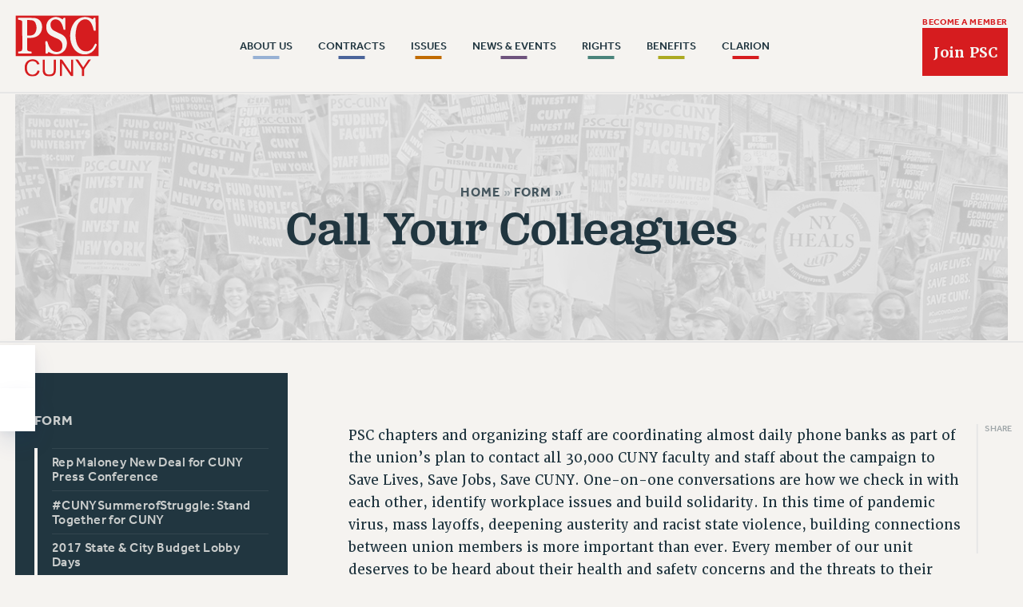

--- FILE ---
content_type: text/html; charset=UTF-8
request_url: https://psc-cuny.org/form/sign-phone-bank/
body_size: 23060
content:
<!doctype html>
<!--[if lt IE 7 ]><html itemscope itemtype="http://schema.org/Organization" id="ie6" class="ie ie-old" lang="en-US"><![endif]-->
<!--[if IE 7 ]>   <html itemscope itemtype="http://schema.org/Organization" id="ie7" class="ie ie-old" lang="en-US"><![endif]-->
<!--[if IE 8 ]>   <html itemscope itemtype="http://schema.org/Organization" id="ie8" class="ie ie-old" lang="en-US"><![endif]-->
<!--[if IE 9 ]>   <html itemscope itemtype="http://schema.org/Organization" id="ie9" class="ie" lang="en-US"><![endif]-->
<!--[if gt IE 9]><!--><html itemscope itemtype="http://schema.org/Organization" lang="en-US"><!--<![endif]-->
<head>

    <!-- META -->
    <meta charset="utf-8">
    <meta name="viewport" content="width=device-width, initial-scale=1">
    
    <!-- FAVICONS -->
    <link rel="icon" href="/wp-content/uploads/2022/08/favicon.ico">
<link rel="icon" href="/wp-content/uploads/2022/08/favicon.svg" type="image/svg+xml">
<link rel="apple-touch-icon" href="/wp-content/uploads/2022/08/favicon-180.png">

    <!-- WORDPRESS HEAD -->
    <meta name='robots' content='index, follow, max-image-preview:large, max-snippet:-1, max-video-preview:-1' />

	<!-- This site is optimized with the Yoast SEO plugin v26.7 - https://yoast.com/wordpress/plugins/seo/ -->
	<title>Call Your Colleagues - PSC CUNY</title>
	<meta name="description" content="PSC chapters and organizing staff are coordinating almost daily phone banks as part of the union’s plan to contact all 30,000 CUNY faculty and staff about the campaign to Save Lives, Save Jobs, Save CUNY. One-on-one conversations are how we check in with each other, identify workplace issues and build solidarity. In this time of pandemic virus, mass layoffs, deepening austerity and racist state violence, building connections between union members is more important than ever. Every member of our unit deserves to be heard about their health and safety concerns and the threats to their livelihood and working conditions. And every CUNY worker is needed in the fight to Save Lives, Save Jobs, Save CUNY. Sign up here to volunteer to call your colleagues starting as soon as possible." />
	<link rel="canonical" href="https://psc-cuny.org/form/sign-phone-bank/" />
	<meta property="og:locale" content="en_US" />
	<meta property="og:type" content="article" />
	<meta property="og:title" content="Call Your Colleagues - PSC CUNY" />
	<meta property="og:description" content="PSC chapters and organizing staff are coordinating almost daily phone banks as part of the union’s plan to contact all 30,000 CUNY faculty and staff about the campaign to Save Lives, Save Jobs, Save CUNY. One-on-one conversations are how we check in with each other, identify workplace issues and build solidarity. In this time of pandemic virus, mass layoffs, deepening austerity and racist state violence, building connections between union members is more important than ever. Every member of our unit deserves to be heard about their health and safety concerns and the threats to their livelihood and working conditions. And every CUNY worker is needed in the fight to Save Lives, Save Jobs, Save CUNY. Sign up here to volunteer to call your colleagues starting as soon as possible." />
	<meta property="og:url" content="https://psc-cuny.org/form/sign-phone-bank/" />
	<meta property="og:site_name" content="PSC CUNY" />
	<meta property="og:image" content="https://psc-cuny.org/wp-content/uploads/2022/08/share.png" />
	<meta property="og:image:width" content="1200" />
	<meta property="og:image:height" content="628" />
	<meta property="og:image:type" content="image/png" />
	<meta name="twitter:card" content="summary_large_image" />
	<meta name="twitter:label1" content="Est. reading time" />
	<meta name="twitter:data1" content="1 minute" />
	<script type="application/ld+json" class="yoast-schema-graph">{"@context":"https://schema.org","@graph":[{"@type":"WebPage","@id":"https://psc-cuny.org/form/sign-phone-bank/","url":"https://psc-cuny.org/form/sign-phone-bank/","name":"Call Your Colleagues - PSC CUNY","isPartOf":{"@id":"https://psc-cuny.test/#website"},"datePublished":"2020-08-13T20:03:00+00:00","description":"PSC chapters and organizing staff are coordinating almost daily phone banks as part of the union’s plan to contact all 30,000 CUNY faculty and staff about the campaign to Save Lives, Save Jobs, Save CUNY. One-on-one conversations are how we check in with each other, identify workplace issues and build solidarity. In this time of pandemic virus, mass layoffs, deepening austerity and racist state violence, building connections between union members is more important than ever. Every member of our unit deserves to be heard about their health and safety concerns and the threats to their livelihood and working conditions. And every CUNY worker is needed in the fight to Save Lives, Save Jobs, Save CUNY. Sign up here to volunteer to call your colleagues starting as soon as possible.","breadcrumb":{"@id":"https://psc-cuny.org/form/sign-phone-bank/#breadcrumb"},"inLanguage":"en-US","potentialAction":[{"@type":"ReadAction","target":["https://psc-cuny.org/form/sign-phone-bank/"]}]},{"@type":"BreadcrumbList","@id":"https://psc-cuny.org/form/sign-phone-bank/#breadcrumb","itemListElement":[{"@type":"ListItem","position":1,"name":"Home","item":"https://psc-cuny.org/"},{"@type":"ListItem","position":2,"name":"Form","item":"https://psc-cuny.org/form/"},{"@type":"ListItem","position":3,"name":"Call Your Colleagues"}]},{"@type":"WebSite","@id":"https://psc-cuny.test/#website","url":"https://psc-cuny.test/","name":"PSC CUNY","description":"The Professional Staff Congress is the union that represents 30,000 faculty and staff at the City University of New York (CUNY) and the CUNY Research Foundation. It is dedicated to advancing the professional lives of its members, enhancing their terms and conditions of employment, and maintaining the strength of the nation&#039;s largest, oldest and most visible urban public university.","potentialAction":[{"@type":"SearchAction","target":{"@type":"EntryPoint","urlTemplate":"https://psc-cuny.test/?s={search_term_string}"},"query-input":{"@type":"PropertyValueSpecification","valueRequired":true,"valueName":"search_term_string"}}],"inLanguage":"en-US"}]}</script>
	<!-- / Yoast SEO plugin. -->


<link rel='dns-prefetch' href='//cdnjs.cloudflare.com' />
		<!-- This site uses the Google Analytics by MonsterInsights plugin v9.11.1 - Using Analytics tracking - https://www.monsterinsights.com/ -->
							<script src="//www.googletagmanager.com/gtag/js?id=G-3WVC6TGJ48"  data-cfasync="false" data-wpfc-render="false" type="text/javascript" async></script>
			<script data-cfasync="false" data-wpfc-render="false" type="text/javascript">
				var mi_version = '9.11.1';
				var mi_track_user = true;
				var mi_no_track_reason = '';
								var MonsterInsightsDefaultLocations = {"page_location":"https:\/\/psc-cuny.org\/form\/sign-phone-bank\/"};
								if ( typeof MonsterInsightsPrivacyGuardFilter === 'function' ) {
					var MonsterInsightsLocations = (typeof MonsterInsightsExcludeQuery === 'object') ? MonsterInsightsPrivacyGuardFilter( MonsterInsightsExcludeQuery ) : MonsterInsightsPrivacyGuardFilter( MonsterInsightsDefaultLocations );
				} else {
					var MonsterInsightsLocations = (typeof MonsterInsightsExcludeQuery === 'object') ? MonsterInsightsExcludeQuery : MonsterInsightsDefaultLocations;
				}

								var disableStrs = [
										'ga-disable-G-3WVC6TGJ48',
									];

				/* Function to detect opted out users */
				function __gtagTrackerIsOptedOut() {
					for (var index = 0; index < disableStrs.length; index++) {
						if (document.cookie.indexOf(disableStrs[index] + '=true') > -1) {
							return true;
						}
					}

					return false;
				}

				/* Disable tracking if the opt-out cookie exists. */
				if (__gtagTrackerIsOptedOut()) {
					for (var index = 0; index < disableStrs.length; index++) {
						window[disableStrs[index]] = true;
					}
				}

				/* Opt-out function */
				function __gtagTrackerOptout() {
					for (var index = 0; index < disableStrs.length; index++) {
						document.cookie = disableStrs[index] + '=true; expires=Thu, 31 Dec 2099 23:59:59 UTC; path=/';
						window[disableStrs[index]] = true;
					}
				}

				if ('undefined' === typeof gaOptout) {
					function gaOptout() {
						__gtagTrackerOptout();
					}
				}
								window.dataLayer = window.dataLayer || [];

				window.MonsterInsightsDualTracker = {
					helpers: {},
					trackers: {},
				};
				if (mi_track_user) {
					function __gtagDataLayer() {
						dataLayer.push(arguments);
					}

					function __gtagTracker(type, name, parameters) {
						if (!parameters) {
							parameters = {};
						}

						if (parameters.send_to) {
							__gtagDataLayer.apply(null, arguments);
							return;
						}

						if (type === 'event') {
														parameters.send_to = monsterinsights_frontend.v4_id;
							var hookName = name;
							if (typeof parameters['event_category'] !== 'undefined') {
								hookName = parameters['event_category'] + ':' + name;
							}

							if (typeof MonsterInsightsDualTracker.trackers[hookName] !== 'undefined') {
								MonsterInsightsDualTracker.trackers[hookName](parameters);
							} else {
								__gtagDataLayer('event', name, parameters);
							}
							
						} else {
							__gtagDataLayer.apply(null, arguments);
						}
					}

					__gtagTracker('js', new Date());
					__gtagTracker('set', {
						'developer_id.dZGIzZG': true,
											});
					if ( MonsterInsightsLocations.page_location ) {
						__gtagTracker('set', MonsterInsightsLocations);
					}
										__gtagTracker('config', 'G-3WVC6TGJ48', {"forceSSL":"true","link_attribution":"true"} );
										window.gtag = __gtagTracker;										(function () {
						/* https://developers.google.com/analytics/devguides/collection/analyticsjs/ */
						/* ga and __gaTracker compatibility shim. */
						var noopfn = function () {
							return null;
						};
						var newtracker = function () {
							return new Tracker();
						};
						var Tracker = function () {
							return null;
						};
						var p = Tracker.prototype;
						p.get = noopfn;
						p.set = noopfn;
						p.send = function () {
							var args = Array.prototype.slice.call(arguments);
							args.unshift('send');
							__gaTracker.apply(null, args);
						};
						var __gaTracker = function () {
							var len = arguments.length;
							if (len === 0) {
								return;
							}
							var f = arguments[len - 1];
							if (typeof f !== 'object' || f === null || typeof f.hitCallback !== 'function') {
								if ('send' === arguments[0]) {
									var hitConverted, hitObject = false, action;
									if ('event' === arguments[1]) {
										if ('undefined' !== typeof arguments[3]) {
											hitObject = {
												'eventAction': arguments[3],
												'eventCategory': arguments[2],
												'eventLabel': arguments[4],
												'value': arguments[5] ? arguments[5] : 1,
											}
										}
									}
									if ('pageview' === arguments[1]) {
										if ('undefined' !== typeof arguments[2]) {
											hitObject = {
												'eventAction': 'page_view',
												'page_path': arguments[2],
											}
										}
									}
									if (typeof arguments[2] === 'object') {
										hitObject = arguments[2];
									}
									if (typeof arguments[5] === 'object') {
										Object.assign(hitObject, arguments[5]);
									}
									if ('undefined' !== typeof arguments[1].hitType) {
										hitObject = arguments[1];
										if ('pageview' === hitObject.hitType) {
											hitObject.eventAction = 'page_view';
										}
									}
									if (hitObject) {
										action = 'timing' === arguments[1].hitType ? 'timing_complete' : hitObject.eventAction;
										hitConverted = mapArgs(hitObject);
										__gtagTracker('event', action, hitConverted);
									}
								}
								return;
							}

							function mapArgs(args) {
								var arg, hit = {};
								var gaMap = {
									'eventCategory': 'event_category',
									'eventAction': 'event_action',
									'eventLabel': 'event_label',
									'eventValue': 'event_value',
									'nonInteraction': 'non_interaction',
									'timingCategory': 'event_category',
									'timingVar': 'name',
									'timingValue': 'value',
									'timingLabel': 'event_label',
									'page': 'page_path',
									'location': 'page_location',
									'title': 'page_title',
									'referrer' : 'page_referrer',
								};
								for (arg in args) {
																		if (!(!args.hasOwnProperty(arg) || !gaMap.hasOwnProperty(arg))) {
										hit[gaMap[arg]] = args[arg];
									} else {
										hit[arg] = args[arg];
									}
								}
								return hit;
							}

							try {
								f.hitCallback();
							} catch (ex) {
							}
						};
						__gaTracker.create = newtracker;
						__gaTracker.getByName = newtracker;
						__gaTracker.getAll = function () {
							return [];
						};
						__gaTracker.remove = noopfn;
						__gaTracker.loaded = true;
						window['__gaTracker'] = __gaTracker;
					})();
									} else {
										console.log("");
					(function () {
						function __gtagTracker() {
							return null;
						}

						window['__gtagTracker'] = __gtagTracker;
						window['gtag'] = __gtagTracker;
					})();
									}
			</script>
							<!-- / Google Analytics by MonsterInsights -->
		<style id='wp-img-auto-sizes-contain-inline-css' type='text/css'>
img:is([sizes=auto i],[sizes^="auto," i]){contain-intrinsic-size:3000px 1500px}
/*# sourceURL=wp-img-auto-sizes-contain-inline-css */
</style>
<style id='classic-theme-styles-inline-css' type='text/css'>
/*! This file is auto-generated */
.wp-block-button__link{color:#fff;background-color:#32373c;border-radius:9999px;box-shadow:none;text-decoration:none;padding:calc(.667em + 2px) calc(1.333em + 2px);font-size:1.125em}.wp-block-file__button{background:#32373c;color:#fff;text-decoration:none}
/*# sourceURL=/wp-includes/css/classic-themes.min.css */
</style>
<script type="text/javascript" src="/wp-content/plugins/google-analytics-for-wordpress/assets/js/frontend-gtag.min.js?ver=9.11.1" id="monsterinsights-frontend-script-js" async="async" data-wp-strategy="async"></script>
<script data-cfasync="false" data-wpfc-render="false" type="text/javascript" id='monsterinsights-frontend-script-js-extra'>/* <![CDATA[ */
var monsterinsights_frontend = {"js_events_tracking":"true","download_extensions":"doc,pdf,ppt,zip,xls,docx,pptx,xlsx","inbound_paths":"[{\"path\":\"\\\/go\\\/\",\"label\":\"affiliate\"},{\"path\":\"\\\/recommend\\\/\",\"label\":\"affiliate\"}]","home_url":"https:\/\/psc-cuny.org","hash_tracking":"false","v4_id":"G-3WVC6TGJ48"};/* ]]> */
</script>
<script type="text/javascript" src="//cdnjs.cloudflare.com/ajax/libs/jquery/3.6.0/jquery.min.js?ver=1.9.1" id="jquery-js"></script>

    <!-- FONTS -->
    <link rel="preconnect" href="https://p.typekit.net" crossorigin>
    <link rel="preload" as="style" href="https://use.typekit.net/rqt6ihn.css">
    <link rel="stylesheet" href="https://use.typekit.net/rqt6ihn.css" media="print" onload="this.media='all'">
    <noscript><link rel="stylesheet" href="https://use.typekit.net/rqt6ihn.css"></noscript>
        


    <!-- CSS VARIABLES -->
    <style>
:root {
    --general_border_radius: 0rem;
}
</style><style>
:root {
    --button_border_size: 0.161rem;
    --button_border_radius: 0rem;
    
    --button_vertical_padding_small: 0.636rem;
    --button_horizontal_padding_small: 0.775rem;

    --button_vertical_padding_medium: 0.972rem;
    --button_horizontal_padding_medium: 1.068rem;

    --button_vertical_padding_large: 1.917rem;
    --button_horizontal_padding_large: 2.304rem;
    
}
</style><style>
:root {
        --heading_1_color: #213640;
        --heading_2_color: #213640;
        --heading_3_color: #213640;
        --heading_4_color: #213640;
        --heading_5_color: #213640;
        --heading_6_color: #213640;
        --heading_superheader: #213640;
        --paragraph_color: #213640;
        --paragraph_italic_color: #213640;
        --paragraph_bold_color: #213640;
        --link_color: #d61c1f;
        --shade_white_color: #ffffff;
        --shade_off_white_color: #f5f3f0;
        --shade_black_color: #122026;
        --shade_off_black_color: #213640;
        --shade_gray_color: #e6e6e6;
        --background_dark_color: #213640;
        --background_light_color: #f5f3f0;
        --alert_error_light_color: #f5c9c7;
        --alert_error_dark_color: #733030;
        --alert_warning_light_color: #f5f2c7;
        --alert_warning_dark_color: #715e26;
        --alert_success_light_color: #e9f5c7;
        --alert_success_dark_color: #3f7126;
        --button_1_background_color: #d61c1f;
        --button_1_text_color: #f5f3f0;
        --button_1_border_color: #d61c1f;
        --button_2_background_color: #97b1d4;
        --button_2_text_color: #fff6ee;
        --button_2_border_color: #97b1d4;
        --button_3_background_color: #4b649a;
        --button_3_text_color: #fff6ee;
        --button_3_border_color: #4b649a;
        --button_4_background_color: #c16b02;
        --button_4_text_color: #fff6ee;
        --button_4_border_color: #c16b02;
        --button_5_background_color: #6e537d;
        --button_5_text_color: #f5f3f0;
        --button_5_border_color: #6e537d;
        --button_6_background_color: #4a847b;
        --button_6_text_color: #f5f3f0;
        --button_6_border_color: #4a847b;
        --button_7_background_color: #acaa21;
        --button_7_text_color: #f5f3f0;
        --button_7_border_color: #acaa21;
        --button_8_background_color: #223640;
        --button_8_text_color: #fff8e7;
        --button_8_border_color: #223640;
        --field_background_color: #f5f3f0;
        --field_text_color: #3a5764;
        --field_border_color: #6b838e;
        --submit_background_color: #d61c1f;
        --submit_text_color: #f3f1ee;
        --submit_border_color: #d61c1f;
        --label_color: #213640;
        --label_legend_color: #213640;
        --highlight_background_color: #d61c1f;
        --highlight_text_color: #f5f3f0;
        --keyboard_focus_accessibility_color: #d61c1f;
        --horizontal_rule_color: #cacccc;
    

    --h1_color: var(--heading_1_color);
    --h2_color: var(--heading_2_color);
    --h3_color: var(--heading_3_color);
    --h4_color: var(--heading_4_color);
    --h5_color: var(--heading_5_color);
    --h6_color: var(--heading_6_color);
    --p_color: var(--paragraph_color);
    --superheader_color: var(--heading_superheader);
    --p_italic_color: var(--paragraph_italic_color);
    --p_bold_color: var(--paragraph_bold_color);
}
</style><style>
:root {
    --h1_size: 3.911rem;
    --h1_line_height: 3.676rem;
    --h1_letter_spacing: 0.034rem;
    --h1_weight: 500;
    --h1_family: 'jubilat';
    --h1_transform: none;
    --h1_style: normal;

    --h2_size: 2.762rem;
    --h2_line_height: 2.997rem;
    --h2_letter_spacing: 0rem;
    --h2_weight: 500;
    --h2_family: 'jubilat';
    --h2_transform: none;
    --h2_style: normal;

    --h3_size: 1.707rem;
    --h3_line_height: 1.943rem;
    --h3_letter_spacing: 0rem;
    --h3_weight: 500;
    --h3_family: 'jubilat';
    --h3_transform: none;
    --h3_style: normal;

    --h4_size: 1.053rem;
    --h4_line_height: 1.166rem;
    --h4_letter_spacing: 0.062rem;
    --h4_weight: 700;
    --h4_family: 'effra';
    --h4_transform: uppercase;
    --h4_style: normal;

    --h5_size: 1.097rem;
    --h5_line_height: 1.223rem;
    --h5_letter_spacing: 0.028rem;
    --h5_weight: 500;
    --h5_family: 'effra';
    --h5_transform: none;
    --h5_style: normal;

    --h6_size: 0.882rem;
    --h6_line_height: 1.056rem;
    --h6_letter_spacing: 0.038rem;
    --h6_weight: 700;
    --h6_family: 'effra';
    --h6_transform: uppercase;
    --h6_style: normal;

    --p_size: 1.109rem;
    --p_line_height: 1.929rem;
    --p_letter_spacing: 0rem;
    --p_weight: 400;
    --p_family: 'merriweather';
    --p_transform: none;
    --p_style: normal;

    --p_italic_size: 1.174rem;
    --p_italic_line_height: 1.929rem;
    --p_italic_letter_spacing: 0rem;
    --p_italic_weight: 400;
    --p_italic_family: 'merriweather';
    --p_italic_transform: none;
    --p_italic_style: italic;

    --p_bold_size: 1.174rem;
    --p_bold_line_height: 1.454rem;
    --p_bold_letter_spacing: 0rem;
    --p_bold_weight: 600;
    --p_bold_family: 'merriweather';
    --p_bold_transform: none;
    --p_bold_style: normal;

    --superheader_size: 0.942rem;
    --superheader_line_height: 1.056rem;
    --superheader_letter_spacing: 0rem;
    --superheader_weight: 500;
    --superheader_family: 'effra';
    --superheader_transform: uppercase;
    --superheader_style: normal;

    --field_size: 1.103rem;
    --field_line_height: 1.551rem;
    --field_letter_spacing: 0.023rem;
    --field_weight: 400;
    --field_family: 'effra';
    --field_transform: none;
    --field_style: normal;

    --textarea_size: 1.251rem;
    --textarea_line_height: 1.68rem;
    --textarea_letter_spacing: 0rem;
    --textarea_weight: 400;
    --textarea_family: 'merriweather';
    --textarea_transform: none;
    --textarea_style: normal;

    --label_size: 0.82rem;
    --label_line_height: 0.953rem;
    --label_letter_spacing: 0.015rem;
    --label_weight: 700;
    --label_family: 'effra';
    --label_transform: uppercase;
    --label_style: normal;

    --legend_size: 1.4rem;
    --legend_line_height: 1.68rem;
    --legend_letter_spacing: 0rem;
    --legend_weight: 700;
    --legend_family: 'effra';
    --legend_transform: uppercase;
    --legend_style: normal;

    --button_size: 0.8rem;
    --button_line_height: 1rem;
    --button_letter_spacing: 0.081rem;
    --button_weight: 800;
    --button_family: 'effra';
    --button_transform: uppercase;
    --button_style: normal;

}
</style><style>
:root {
    --form_field_border_radius: 0.246rem;
    --form_field_border_size: 0.058rem;
    --form_field_height: 2.834rem;
    --form_textarea_height: 8rem;
    --form_checkbox_size: 1rem;
    --form_radio_size: 1rem;
}
</style><style>
:root {
    --hr_height: 0.058rem;
    --hr_max_width: 100rem;
}
</style><style>
:root {
    --keyboard_focus_accessibility_color: #d61c1f;
}
</style><style>
:root {
    --general_margin_small: 0.263rem;
    --general_margin_medium: 1.709rem;
    --general_margin_large: 3.13rem;

    --general_padding_small: 3%;
    --general_padding_medium: 6%;
    --general_padding_large: 7%;

    --general_max_width: 61rem;
    --general_max_width_wide: 124rem;
}
</style>
    <!-- CSS -->
    <link rel="stylesheet" href="/wp-content/themes/landslide/dist/head.min.css?korrraabbyddaaaass123">
    <link rel="stylesheet" href="/wp-content/themes/landslide/dist/body.min.css?korrraabbyddaaaass123">

    <!-- HEAD PIXELS -->
    <!-- Facebook Pixel Code -->
<script>
  !function(f,b,e,v,n,t,s)
  {if(f.fbq)return;n=f.fbq=function(){n.callMethod?
  n.callMethod.apply(n,arguments):n.queue.push(arguments)};
  if(!f._fbq)f._fbq=n;n.push=n;n.loaded=!0;n.version='2.0';
  n.queue=[];t=b.createElement(e);t.async=!0;
  t.src=v;s=b.getElementsByTagName(e)[0];
  s.parentNode.insertBefore(t,s)}(window, document,'script',
  'https://connect.facebook.net/en_US/fbevents.js');
  fbq('init', '887976767958865');
  fbq('track', 'PageView');
</script>

<style>
.page-id-36544 .main-hero img.background,
.parent-pageid-36544 .main-hero img.background {
    display: none;
}
</style>

    
<style id='global-styles-inline-css' type='text/css'>
:root{--wp--preset--aspect-ratio--square: 1;--wp--preset--aspect-ratio--4-3: 4/3;--wp--preset--aspect-ratio--3-4: 3/4;--wp--preset--aspect-ratio--3-2: 3/2;--wp--preset--aspect-ratio--2-3: 2/3;--wp--preset--aspect-ratio--16-9: 16/9;--wp--preset--aspect-ratio--9-16: 9/16;--wp--preset--color--black: #000000;--wp--preset--color--cyan-bluish-gray: #abb8c3;--wp--preset--color--white: #ffffff;--wp--preset--color--pale-pink: #f78da7;--wp--preset--color--vivid-red: #cf2e2e;--wp--preset--color--luminous-vivid-orange: #ff6900;--wp--preset--color--luminous-vivid-amber: #fcb900;--wp--preset--color--light-green-cyan: #7bdcb5;--wp--preset--color--vivid-green-cyan: #00d084;--wp--preset--color--pale-cyan-blue: #8ed1fc;--wp--preset--color--vivid-cyan-blue: #0693e3;--wp--preset--color--vivid-purple: #9b51e0;--wp--preset--gradient--vivid-cyan-blue-to-vivid-purple: linear-gradient(135deg,rgb(6,147,227) 0%,rgb(155,81,224) 100%);--wp--preset--gradient--light-green-cyan-to-vivid-green-cyan: linear-gradient(135deg,rgb(122,220,180) 0%,rgb(0,208,130) 100%);--wp--preset--gradient--luminous-vivid-amber-to-luminous-vivid-orange: linear-gradient(135deg,rgb(252,185,0) 0%,rgb(255,105,0) 100%);--wp--preset--gradient--luminous-vivid-orange-to-vivid-red: linear-gradient(135deg,rgb(255,105,0) 0%,rgb(207,46,46) 100%);--wp--preset--gradient--very-light-gray-to-cyan-bluish-gray: linear-gradient(135deg,rgb(238,238,238) 0%,rgb(169,184,195) 100%);--wp--preset--gradient--cool-to-warm-spectrum: linear-gradient(135deg,rgb(74,234,220) 0%,rgb(151,120,209) 20%,rgb(207,42,186) 40%,rgb(238,44,130) 60%,rgb(251,105,98) 80%,rgb(254,248,76) 100%);--wp--preset--gradient--blush-light-purple: linear-gradient(135deg,rgb(255,206,236) 0%,rgb(152,150,240) 100%);--wp--preset--gradient--blush-bordeaux: linear-gradient(135deg,rgb(254,205,165) 0%,rgb(254,45,45) 50%,rgb(107,0,62) 100%);--wp--preset--gradient--luminous-dusk: linear-gradient(135deg,rgb(255,203,112) 0%,rgb(199,81,192) 50%,rgb(65,88,208) 100%);--wp--preset--gradient--pale-ocean: linear-gradient(135deg,rgb(255,245,203) 0%,rgb(182,227,212) 50%,rgb(51,167,181) 100%);--wp--preset--gradient--electric-grass: linear-gradient(135deg,rgb(202,248,128) 0%,rgb(113,206,126) 100%);--wp--preset--gradient--midnight: linear-gradient(135deg,rgb(2,3,129) 0%,rgb(40,116,252) 100%);--wp--preset--font-size--small: 13px;--wp--preset--font-size--medium: 20px;--wp--preset--font-size--large: 36px;--wp--preset--font-size--x-large: 42px;--wp--preset--spacing--20: 0.44rem;--wp--preset--spacing--30: 0.67rem;--wp--preset--spacing--40: 1rem;--wp--preset--spacing--50: 1.5rem;--wp--preset--spacing--60: 2.25rem;--wp--preset--spacing--70: 3.38rem;--wp--preset--spacing--80: 5.06rem;--wp--preset--shadow--natural: 6px 6px 9px rgba(0, 0, 0, 0.2);--wp--preset--shadow--deep: 12px 12px 50px rgba(0, 0, 0, 0.4);--wp--preset--shadow--sharp: 6px 6px 0px rgba(0, 0, 0, 0.2);--wp--preset--shadow--outlined: 6px 6px 0px -3px rgb(255, 255, 255), 6px 6px rgb(0, 0, 0);--wp--preset--shadow--crisp: 6px 6px 0px rgb(0, 0, 0);}:where(.is-layout-flex){gap: 0.5em;}:where(.is-layout-grid){gap: 0.5em;}body .is-layout-flex{display: flex;}.is-layout-flex{flex-wrap: wrap;align-items: center;}.is-layout-flex > :is(*, div){margin: 0;}body .is-layout-grid{display: grid;}.is-layout-grid > :is(*, div){margin: 0;}:where(.wp-block-columns.is-layout-flex){gap: 2em;}:where(.wp-block-columns.is-layout-grid){gap: 2em;}:where(.wp-block-post-template.is-layout-flex){gap: 1.25em;}:where(.wp-block-post-template.is-layout-grid){gap: 1.25em;}.has-black-color{color: var(--wp--preset--color--black) !important;}.has-cyan-bluish-gray-color{color: var(--wp--preset--color--cyan-bluish-gray) !important;}.has-white-color{color: var(--wp--preset--color--white) !important;}.has-pale-pink-color{color: var(--wp--preset--color--pale-pink) !important;}.has-vivid-red-color{color: var(--wp--preset--color--vivid-red) !important;}.has-luminous-vivid-orange-color{color: var(--wp--preset--color--luminous-vivid-orange) !important;}.has-luminous-vivid-amber-color{color: var(--wp--preset--color--luminous-vivid-amber) !important;}.has-light-green-cyan-color{color: var(--wp--preset--color--light-green-cyan) !important;}.has-vivid-green-cyan-color{color: var(--wp--preset--color--vivid-green-cyan) !important;}.has-pale-cyan-blue-color{color: var(--wp--preset--color--pale-cyan-blue) !important;}.has-vivid-cyan-blue-color{color: var(--wp--preset--color--vivid-cyan-blue) !important;}.has-vivid-purple-color{color: var(--wp--preset--color--vivid-purple) !important;}.has-black-background-color{background-color: var(--wp--preset--color--black) !important;}.has-cyan-bluish-gray-background-color{background-color: var(--wp--preset--color--cyan-bluish-gray) !important;}.has-white-background-color{background-color: var(--wp--preset--color--white) !important;}.has-pale-pink-background-color{background-color: var(--wp--preset--color--pale-pink) !important;}.has-vivid-red-background-color{background-color: var(--wp--preset--color--vivid-red) !important;}.has-luminous-vivid-orange-background-color{background-color: var(--wp--preset--color--luminous-vivid-orange) !important;}.has-luminous-vivid-amber-background-color{background-color: var(--wp--preset--color--luminous-vivid-amber) !important;}.has-light-green-cyan-background-color{background-color: var(--wp--preset--color--light-green-cyan) !important;}.has-vivid-green-cyan-background-color{background-color: var(--wp--preset--color--vivid-green-cyan) !important;}.has-pale-cyan-blue-background-color{background-color: var(--wp--preset--color--pale-cyan-blue) !important;}.has-vivid-cyan-blue-background-color{background-color: var(--wp--preset--color--vivid-cyan-blue) !important;}.has-vivid-purple-background-color{background-color: var(--wp--preset--color--vivid-purple) !important;}.has-black-border-color{border-color: var(--wp--preset--color--black) !important;}.has-cyan-bluish-gray-border-color{border-color: var(--wp--preset--color--cyan-bluish-gray) !important;}.has-white-border-color{border-color: var(--wp--preset--color--white) !important;}.has-pale-pink-border-color{border-color: var(--wp--preset--color--pale-pink) !important;}.has-vivid-red-border-color{border-color: var(--wp--preset--color--vivid-red) !important;}.has-luminous-vivid-orange-border-color{border-color: var(--wp--preset--color--luminous-vivid-orange) !important;}.has-luminous-vivid-amber-border-color{border-color: var(--wp--preset--color--luminous-vivid-amber) !important;}.has-light-green-cyan-border-color{border-color: var(--wp--preset--color--light-green-cyan) !important;}.has-vivid-green-cyan-border-color{border-color: var(--wp--preset--color--vivid-green-cyan) !important;}.has-pale-cyan-blue-border-color{border-color: var(--wp--preset--color--pale-cyan-blue) !important;}.has-vivid-cyan-blue-border-color{border-color: var(--wp--preset--color--vivid-cyan-blue) !important;}.has-vivid-purple-border-color{border-color: var(--wp--preset--color--vivid-purple) !important;}.has-vivid-cyan-blue-to-vivid-purple-gradient-background{background: var(--wp--preset--gradient--vivid-cyan-blue-to-vivid-purple) !important;}.has-light-green-cyan-to-vivid-green-cyan-gradient-background{background: var(--wp--preset--gradient--light-green-cyan-to-vivid-green-cyan) !important;}.has-luminous-vivid-amber-to-luminous-vivid-orange-gradient-background{background: var(--wp--preset--gradient--luminous-vivid-amber-to-luminous-vivid-orange) !important;}.has-luminous-vivid-orange-to-vivid-red-gradient-background{background: var(--wp--preset--gradient--luminous-vivid-orange-to-vivid-red) !important;}.has-very-light-gray-to-cyan-bluish-gray-gradient-background{background: var(--wp--preset--gradient--very-light-gray-to-cyan-bluish-gray) !important;}.has-cool-to-warm-spectrum-gradient-background{background: var(--wp--preset--gradient--cool-to-warm-spectrum) !important;}.has-blush-light-purple-gradient-background{background: var(--wp--preset--gradient--blush-light-purple) !important;}.has-blush-bordeaux-gradient-background{background: var(--wp--preset--gradient--blush-bordeaux) !important;}.has-luminous-dusk-gradient-background{background: var(--wp--preset--gradient--luminous-dusk) !important;}.has-pale-ocean-gradient-background{background: var(--wp--preset--gradient--pale-ocean) !important;}.has-electric-grass-gradient-background{background: var(--wp--preset--gradient--electric-grass) !important;}.has-midnight-gradient-background{background: var(--wp--preset--gradient--midnight) !important;}.has-small-font-size{font-size: var(--wp--preset--font-size--small) !important;}.has-medium-font-size{font-size: var(--wp--preset--font-size--medium) !important;}.has-large-font-size{font-size: var(--wp--preset--font-size--large) !important;}.has-x-large-font-size{font-size: var(--wp--preset--font-size--x-large) !important;}
/*# sourceURL=global-styles-inline-css */
</style>
</head>
<body class="wp-singular page-template-default page page-id-1221 page-child parent-pageid-621 wp-theme-landslide theme-8019" data-make-dark="0" data-color-variation="button-white">

    <!-- BODY TOP PIXELS -->
     <style>
input[type=color], input[type=date], input[type=datetime-local], input[type=datetime], input[type=email], input[type=file], input[type=month], input[type=number], input[type=password], input[type=range], input[type=search], input[type=tel], input[type=text], input[type=url], input[type=week], select {
    font-family: 'Effra' !important;
}
.wpforms-container .wpforms-recaptcha-container iframe {
    margin: 0 !important;
}

.wpforms-container .wpforms-recaptcha-container .g-recaptcha {
    padding: 0;
}
div.wpforms-container form.wpforms-form .wpforms-title {
    font-size: var(--h3_size);
}
div.wpforms-container form.wpforms-form ul, div.wpforms-container form.wpforms-form ol {
    list-style: none !important;
}

input.wpforms-error, select.wpforms-error {
    border-left: solid 5px #d97272 !important;
}

div.wpforms-container form.wpforms-form .wpforms-field input[type="checkbox"].wpforms-error,
div.wpforms-container form.wpforms-form .wpforms-field input[type="radio"].wpforms-error {
    outline: dashed 2px #d97372;
}

.wpforms-container em.wpforms-error {
    font-family: var(--h4_family);
    text-transform: uppercase;
    font-weight: 700;
    font-size: 0.8rem;
    line-height: 1;
    margin-top: 3px;
    text-align: right;
}

.wpforms-field-label {
    margin-top: 0.75rem;
    margin-bottom: 0.2rem;
    font-size: 0.8rem;
    line-height: 1.1;
}
.wpforms-field-checkbox ul, .wpforms-field-checkbox ol,
.wpforms-field-radio ul, .wpforms-field-radio ol {
    list-style: none;
    background: var(--field_background_color);
    padding: 14px !important;
    background-color: var(--field_background_color);
    border-radius: var(--form_field_border_radius);
    border: var(--form_field_border_size) solid var(--field_border_color);
}

div.wpforms-container form.wpforms-form .wpforms-field-checkbox li label,
div.wpforms-container form.wpforms-form .wpforms-field-radio li label {
    font-size: 15px !important;
    line-height: 1;
    text-transform: none;
    font-weight: 400;
    margin: 0 !important;
    padding-left: 7px;
}



div.wpforms-container form.wpforms-form .wpforms-field-checkbox li,
div.wpforms-container form.wpforms-form .wpforms-field-radio li {
    position: relative;
    margin-bottom: 14px;
}

div.wpforms-container form.wpforms-form .wpforms-field-checkbox li label,
div.wpforms-container form.wpforms-form .wpforms-field-radio li label {
transition: all 225ms ease;
}
div.wpforms-container form.wpforms-form .wpforms-field-checkbox li label:hover,
div.wpforms-container form.wpforms-form .wpforms-field-radio li label:hover {
opacity: 0.7;
}

div.wpforms-container form.wpforms-form .wpforms-field-checkbox li input,
div.wpforms-container form.wpforms-form .wpforms-field-radio li input {
    width: 20px;
    height: 20px;
}
















#g-recaptcha-response {
    display: none;
}

html {     scroll-padding: 150px; }

.footer-signup .for-main-action a {
    display: block;
    max-width: 400px;
    margin: 2px auto;
}

@media (max-width: 767px) {
.content-popup .section.top-mobile {
padding-bottom: 2rem;
}
}

.photo-slider .slick-dots {
    bottom: auto;
    top: 0;
    transform: none;
}

.wordpress-styles h3 + h4 { margin-top: 0 !important; }
.wordpress-styles h4 + h4 { margin-top: 0 !important; }


.clarion-month .feed-item .date {
opacity: 0;
}

.main-site-nav .for-main-actions .for-main-action p { font-size: 0.716rem; }
.main-site-nav .for-main-actions .for-main-action a { padding: 1.15rem 0.62rem; }

ul#menu-issues > li > a {
    padding: calc(var(--button_vertical_padding_medium) * 0.6) calc(var(--button_horizontal_padding_large) * 0.6);
}
</style>

<style>
input[name="g-recaptcha-hidden"] {
position: absolute;
left: -9999px;
}
</style>    
    <section class="main-site-nav">
    <div class="section">
        <div class="columns no-break center-content">

                        <div class="column for-logo">
                <div class="animate fade-right delay-600">
                    <a href="/" class="logo square">
                        <img loading="lazy" src="/wp-content/uploads/2022/08/logo.svg" width="0" height="0" class="" alt="logo" data-high-contrast-replacement="/wp-content/uploads/2022/08/logo-inverted.png">                    </a>
                </div>
            </div>
            
                        <div class="column animate fade-up delay-600 for-main-nav">
                <div class="main-nav-styles">
                    <nav class="menu-main-menu-container"><ul id="menu-main-menu" class="menu"><li id="menu-item-7989" class="button-2 menu-item menu-item-type-post_type menu-item-object-page menu-item-7989"><a href="https://psc-cuny.org/about-us/"><span>About Us</span></a></li>
<li id="menu-item-8064" class="button-3 menu-item menu-item-type-post_type menu-item-object-page menu-item-8064"><a href="https://psc-cuny.org/psc-contracts/"><span>Contracts</span></a></li>
<li id="menu-item-8091" class="button-4 menu-item menu-item-type-post_type menu-item-object-page menu-item-8091"><a href="https://psc-cuny.org/issues/"><span>Issues</span></a></li>
<li id="menu-item-8142" class="button-5 menu-item menu-item-type-taxonomy menu-item-object-category menu-item-8142"><a href="https://psc-cuny.org/news-events/"><span>News &amp; Events</span></a></li>
<li id="menu-item-8177" class="button-6 menu-item menu-item-type-post_type menu-item-object-page menu-item-8177"><a href="https://psc-cuny.org/rights/"><span>Rights</span></a></li>
<li id="menu-item-8230" class="button-7 menu-item menu-item-type-post_type menu-item-object-page menu-item-8230"><a href="https://psc-cuny.org/benefits/"><span>Benefits</span></a></li>
<li id="menu-item-8445" class="button-1 menu-item menu-item-type-post_type menu-item-object-page menu-item-8445"><a href="https://psc-cuny.org/clarion/"><span>Clarion</span></a></li>
</ul></nav>                </div>
                                <div class="auto-navs">
                    <ul id="menu-about-us" class="menu"><li id="menu-item-15140" class="menu-item menu-item-type-post_type menu-item-object-page menu-item-15140"><a href="https://psc-cuny.org/about-us/"><span>About Us</span></a></li>
<li id="menu-item-23404" class="menu-item menu-item-type-post_type menu-item-object-page menu-item-has-children menu-item-23404"><a href="https://psc-cuny.org/join-psc/"><span>Join PSC</span></a>
<ul class="sub-menu">
	<li id="menu-item-23405" class="menu-item menu-item-type-post_type menu-item-object-page menu-item-23405"><a href="https://psc-cuny.org/join-psc/"><span>Join or Recommit Online</span></a></li>
	<li id="menu-item-7947" class="menu-item menu-item-type-post_type menu-item-object-page menu-item-7947"><a href="https://psc-cuny.org/join-psc-rf/"><span>Join PSC RF Field Units</span></a></li>
	<li id="menu-item-7949" class="menu-item menu-item-type-post_type menu-item-object-page menu-item-7949"><a href="https://psc-cuny.org/about-us/retiree-membership/"><span>Retiree Membership</span></a></li>
	<li id="menu-item-7950" class="menu-item menu-item-type-post_type menu-item-object-page menu-item-7950"><a href="https://psc-cuny.org/about-us/form/request-mailed-member-card/"><span>Request Mailed Member Card</span></a></li>
	<li id="menu-item-7951" class="menu-item menu-item-type-post_type menu-item-object-page menu-item-7951"><a href="https://psc-cuny.org/about-us/membership/"><span>Membership</span></a></li>
	<li id="menu-item-7953" class="menu-item menu-item-type-post_type menu-item-object-page menu-item-7953"><a href="https://psc-cuny.org/update-your-membership-information/"><span>Update Your Membership Information</span></a></li>
</ul>
</li>
<li id="menu-item-7957" class="menu-item menu-item-type-post_type menu-item-object-page menu-item-has-children menu-item-7957"><a href="https://psc-cuny.org/about-us/who-we-are/"><span>Who We Are</span></a>
<ul class="sub-menu">
	<li id="menu-item-9975" class="menu-item menu-item-type-custom menu-item-object-custom menu-item-9975"><a href="/about-us/leadership/#principalofficers"><span>Principal Officers</span></a></li>
	<li id="menu-item-14321" class="menu-item menu-item-type-custom menu-item-object-custom menu-item-14321"><a href="/about-us/leadership/#executivecouncil"><span>Executive Council</span></a></li>
	<li id="menu-item-7963" class="menu-item menu-item-type-custom menu-item-object-custom menu-item-7963"><a href="/about-us/leadership#delegateassembly"><span>Delegate Assembly</span></a></li>
	<li id="menu-item-7964" class="menu-item menu-item-type-custom menu-item-object-custom menu-item-7964"><a href="/about-us/leadership#aftnysutdelegates"><span>AFT/NYSUT Delegates</span></a></li>
	<li id="menu-item-7965" class="menu-item menu-item-type-custom menu-item-object-custom menu-item-7965"><a href="/about-us/leadership#aaupdelegates"><span>AAUP Delegates</span></a></li>
	<li id="menu-item-8005" class="menu-item menu-item-type-post_type menu-item-object-page menu-item-8005"><a href="https://psc-cuny.org/about-us/who-we-are/chapters/"><span>Chapters</span></a></li>
	<li id="menu-item-7974" class="menu-item menu-item-type-post_type menu-item-object-page menu-item-7974"><a href="https://psc-cuny.org/about-us/committees/"><span>Committees</span></a></li>
	<li id="menu-item-34745" class="menu-item menu-item-type-post_type menu-item-object-page menu-item-34745"><a href="https://psc-cuny.org/about-us/staff-w-email/"><span>Staff</span></a></li>
	<li id="menu-item-7968" class="menu-item menu-item-type-post_type menu-item-object-page menu-item-7968"><a href="https://psc-cuny.org/cat/"><span>Campus Action Teams</span></a></li>
	<li id="menu-item-7970" class="menu-item menu-item-type-post_type menu-item-object-page menu-item-7970"><a href="https://psc-cuny.org/who-we-are/grievance-counselors/"><span>Grievance Counselors and Advisors</span></a></li>
	<li id="menu-item-7973" class="menu-item menu-item-type-post_type menu-item-object-page menu-item-7973"><a href="https://psc-cuny.org/about-us/who-we-are/adjunctliaisonleadershipprogram/"><span>Adjunct Liaison Leadership Program</span></a></li>
</ul>
</li>
<li id="menu-item-7975" class="menu-item menu-item-type-post_type menu-item-object-page menu-item-7975"><a href="https://psc-cuny.org/about-us/visit-uscontact-us/"><span>Visit Us/Contact Us</span></a></li>
<li id="menu-item-23998" class="menu-item menu-item-type-post_type menu-item-object-page menu-item-23998"><a href="https://psc-cuny.org/about-us/job-postings/"><span>Job Postings</span></a></li>
<li id="menu-item-7976" class="menu-item menu-item-type-post_type menu-item-object-page menu-item-7976"><a href="https://psc-cuny.org/about-us/constitution/"><span>Constitution</span></a></li>
<li id="menu-item-7977" class="menu-item menu-item-type-post_type menu-item-object-page menu-item-7977"><a href="https://psc-cuny.org/about-us/policies/"><span>Policies</span></a></li>
<li id="menu-item-7979" class="menu-item menu-item-type-post_type menu-item-object-page menu-item-has-children menu-item-7979"><a href="https://psc-cuny.org/about-us/psc-history/"><span>PSC History</span></a>
<ul class="sub-menu">
	<li id="menu-item-15353" class="menu-item menu-item-type-post_type menu-item-object-page menu-item-15353"><a href="https://psc-cuny.org/about-us/psc-history/pscs-50th-anniversary-celebration/"><span>PSC’s 50th Anniversary Celebration</span></a></li>
	<li id="menu-item-28288" class="menu-item menu-item-type-post_type menu-item-object-page menu-item-28288"><a href="https://psc-cuny.org/about-us/psc-history/former-campaigns/"><span>Former Campaigns</span></a></li>
</ul>
</li>
</ul><ul id="menu-contracts" class="menu"><li id="menu-item-15930" class="menu-item menu-item-type-custom menu-item-object-custom menu-item-15930"><a href="https://psc-cuny.org/psc-contracts/"><span>Contracts</span></a></li>
<li id="menu-item-8015" class="menu-item menu-item-type-post_type menu-item-object-page menu-item-has-children menu-item-8015"><a href="https://psc-cuny.org/cuny-contract/"><span>CUNY Contract</span></a>
<ul class="sub-menu">
	<li id="menu-item-31173" class="menu-item menu-item-type-post_type menu-item-object-page menu-item-31173"><a href="https://psc-cuny.org/issues/contract-apeoplescuny/ta-2023-2027/salary-schedules/"><span>Salary Schedules</span></a></li>
	<li id="menu-item-8016" class="menu-item menu-item-type-post_type menu-item-object-page menu-item-8016"><a href="https://psc-cuny.org/contract/2020-2021-impact-bargaining/"><span>Remote Work Agreement &#038; Impact Bargaining</span></a></li>
</ul>
</li>
<li id="menu-item-8022" class="menu-item menu-item-type-post_type menu-item-object-page menu-item-8022"><a href="https://psc-cuny.org/contract/past-cuny-contracts/"><span>Past CUNY Contracts</span></a></li>
<li id="menu-item-8030" class="menu-item menu-item-type-post_type menu-item-object-page menu-item-has-children menu-item-8030"><a href="https://psc-cuny.org/rf-central-office-contract/"><span>RF Central Office Contract</span></a>
<ul class="sub-menu">
	<li id="menu-item-8033" class="menu-item menu-item-type-post_type menu-item-object-page menu-item-8033"><a href="https://psc-cuny.org/contract/article-9-rf-central-office-salaries-and-wages/"><span>Salary Schedule</span></a></li>
</ul>
</li>
<li id="menu-item-8027" class="menu-item menu-item-type-post_type menu-item-object-page menu-item-8027"><a href="https://psc-cuny.org/rf-field-unit-contracts/"><span>RF Field Unit Contracts</span></a></li>
</ul><ul id="menu-issues" class="menu"><li id="menu-item-15148" class="menu-item menu-item-type-post_type menu-item-object-page menu-item-15148"><a href="https://psc-cuny.org/issues/"><span>Issues</span></a></li>
<li id="menu-item-36839" class="menu-item menu-item-type-post_type menu-item-object-page menu-item-36839"><a href="https://psc-cuny.org/issues/fight-for-full-state-funding-of-cuny-fy-2027/"><span>Tax the Rich!</span></a></li>
<li id="menu-item-34912" class="menu-item menu-item-type-post_type menu-item-object-page menu-item-34912"><a href="https://psc-cuny.org/issues/firedfour/"><span>Reinstate the Fired Four</span></a></li>
<li id="menu-item-30657" class="menu-item menu-item-type-post_type menu-item-object-page menu-item-has-children menu-item-30657"><a href="https://psc-cuny.org/issues/contract-apeoplescuny/ta-2023-2027/"><span>PSC/CUNY Contract Implementation</span></a>
<ul class="sub-menu">
	<li id="menu-item-36753" class="menu-item menu-item-type-custom menu-item-object-custom menu-item-36753"><a href="https://psc-cuny.org/wp-content/uploads/2025/07/Backpay-Calculator.xlsx"><span>Dowload Backpay Estimator</span></a></li>
</ul>
</li>
<li id="menu-item-35192" class="menu-item menu-item-type-post_type menu-item-object-page menu-item-35192"><a href="https://psc-cuny.org/issues/research-foundation-contract-campaign/rffu-memorandum-of-agreement/"><span>New RF Field Units Contract Implementation</span></a></li>
<li id="menu-item-8090" class="menu-item menu-item-type-post_type menu-item-object-page menu-item-8090"><a href="https://psc-cuny.org/whats-happening-healthcare/"><span>What’s Happening to Our Healthcare?</span></a></li>
<li id="menu-item-8075" class="menu-item menu-item-type-post_type menu-item-object-page menu-item-has-children menu-item-8075"><a href="https://psc-cuny.org/issues/fight-full-funding-cuny/"><span>Fight for Full Funding of CUNY</span></a>
<ul class="sub-menu">
	<li id="menu-item-32256" class="menu-item menu-item-type-post_type menu-item-object-page menu-item-32256"><a href="https://psc-cuny.org/issues/fight-for-full-city-funding-of-cuny-fy2026/"><span>City</span></a></li>
	<li id="menu-item-36807" class="menu-item menu-item-type-post_type menu-item-object-page menu-item-36807"><a href="https://psc-cuny.org/issues/fight-for-full-state-funding-of-cuny-fy-2027/"><span>State</span></a></li>
	<li id="menu-item-8079" class="menu-item menu-item-type-custom menu-item-object-custom menu-item-8079"><a href="https://cunyrisingalliance.org/"><span>New Deal for CUNY</span></a></li>
	<li id="menu-item-8081" class="menu-item menu-item-type-post_type menu-item-object-page menu-item-8081"><a href="https://psc-cuny.org/issues/past-budget-campaigns/"><span>Past Budget Campaigns</span></a></li>
</ul>
</li>
<li id="menu-item-32406" class="menu-item menu-item-type-post_type menu-item-object-page menu-item-has-children menu-item-32406"><a href="https://psc-cuny.org/issues/federal-fightback/"><span>Federal Fightback</span></a>
<ul class="sub-menu">
	<li id="menu-item-32210" class="menu-item menu-item-type-post_type menu-item-object-page menu-item-32210"><a href="https://psc-cuny.org/about-us/academic-freedom-committee/"><span>Academic Freedom</span></a></li>
	<li id="menu-item-32040" class="menu-item menu-item-type-post_type menu-item-object-page menu-item-32040"><a href="https://psc-cuny.org/issues/defend-social-safety-net/"><span>Defend the Social Safety Net</span></a></li>
	<li id="menu-item-31326" class="menu-item menu-item-type-post_type menu-item-object-page menu-item-31326"><a href="https://psc-cuny.org/issues/immigrant-solidarity-working-group/"><span>Immigrant Solidarity</span></a></li>
	<li id="menu-item-31814" class="menu-item menu-item-type-post_type menu-item-object-page menu-item-31814"><a href="https://psc-cuny.org/issues/sexuality-and-gender/"><span>Sexuality and Gender</span></a></li>
	<li id="menu-item-32197" class="menu-item menu-item-type-post_type menu-item-object-page menu-item-32197"><a href="https://psc-cuny.org/issues/science-and-research-defense-working-group/"><span>Defend Research Funding</span></a></li>
</ul>
</li>
<li id="menu-item-8083" class="menu-item menu-item-type-post_type menu-item-object-page menu-item-8083"><a href="https://psc-cuny.org/issues/issues-cope/"><span>Contribute to the PSC Action Fund</span></a></li>
<li id="menu-item-33571" class="menu-item menu-item-type-post_type menu-item-object-page menu-item-33571"><a href="https://psc-cuny.org/issues/adjunct-april/"><span>Adjunct Visibility</span></a></li>
<li id="menu-item-8087" class="menu-item menu-item-type-post_type menu-item-object-page menu-item-8087"><a href="https://psc-cuny.org/issues/environmental-justice-committee/"><span>Environmental Justice</span></a></li>
<li id="menu-item-8084" class="menu-item menu-item-type-post_type menu-item-object-page menu-item-8084"><a href="https://psc-cuny.org/issues/anti-bullying/"><span>Anti-Bullying</span></a></li>
<li id="menu-item-8072" class="menu-item menu-item-type-post_type menu-item-object-page menu-item-8072"><a href="https://psc-cuny.org/issues/environmental-health-and-safety/"><span>Safe and Healthy Workplaces</span></a></li>
<li id="menu-item-8089" class="menu-item menu-item-type-post_type menu-item-object-page menu-item-8089"><a href="https://psc-cuny.org/chapter-leadership-resources/"><span>Resources for PSC Chapter Chairs</span></a></li>
<li id="menu-item-8085" class="menu-item menu-item-type-post_type menu-item-object-page menu-item-8085"><a href="https://psc-cuny.org/issues/resolutions/"><span>Resolutions</span></a></li>
</ul><ul id="menu-news-events" class="menu"><li id="menu-item-8150" class="menu-item menu-item-type-taxonomy menu-item-object-category menu-item-has-children menu-item-8150"><a href="https://psc-cuny.org/news-events/"><span>News</span></a>
<ul class="sub-menu">
	<li id="menu-item-8151" class="menu-item menu-item-type-taxonomy menu-item-object-category menu-item-8151"><a href="https://psc-cuny.org/news-events/psc-news/"><span>PSC In the News</span></a></li>
</ul>
</li>
<li id="menu-item-8152" class="menu-item menu-item-type-taxonomy menu-item-object-category menu-item-8152"><a href="https://psc-cuny.org/news-events/week/"><span>This Week in the PSC</span></a></li>
<li id="menu-item-8149" class="menu-item menu-item-type-post_type menu-item-object-page menu-item-has-children menu-item-8149"><a href="https://psc-cuny.org/events/"><span>Calendar</span></a>
<ul class="sub-menu">
	<li id="menu-item-9933" class="menu-item menu-item-type-taxonomy menu-item-object-category menu-item-9933"><a href="https://psc-cuny.org/event-type/advocacy/"><span>Advocacy</span></a></li>
	<li id="menu-item-9934" class="menu-item menu-item-type-taxonomy menu-item-object-category menu-item-9934"><a href="https://psc-cuny.org/event-type/conferenceconvention/"><span>Conference/Convention</span></a></li>
	<li id="menu-item-9935" class="menu-item menu-item-type-taxonomy menu-item-object-category menu-item-9935"><a href="https://psc-cuny.org/event-type/forum/"><span>Forum</span></a></li>
	<li id="menu-item-21938" class="menu-item menu-item-type-taxonomy menu-item-object-category menu-item-21938"><a href="https://psc-cuny.org/event-type/hearing/"><span>Hearing</span></a></li>
	<li id="menu-item-9936" class="menu-item menu-item-type-taxonomy menu-item-object-category menu-item-9936"><a href="https://psc-cuny.org/event-type/meeting/"><span>Meeting</span></a></li>
	<li id="menu-item-9938" class="menu-item menu-item-type-taxonomy menu-item-object-category menu-item-9938"><a href="https://psc-cuny.org/event-type/partysocial/"><span>Party/Social</span></a></li>
	<li id="menu-item-9939" class="menu-item menu-item-type-taxonomy menu-item-object-category menu-item-9939"><a href="https://psc-cuny.org/event-type/rally/"><span>Rally</span></a></li>
	<li id="menu-item-9940" class="menu-item menu-item-type-taxonomy menu-item-object-category menu-item-9940"><a href="https://psc-cuny.org/event-type/training/"><span>Training</span></a></li>
</ul>
</li>
</ul><ul id="menu-rights" class="menu"><li id="menu-item-15154" class="menu-item menu-item-type-post_type menu-item-object-page menu-item-15154"><a href="https://psc-cuny.org/rights/"><span>Rights</span></a></li>
<li id="menu-item-8161" class="menu-item menu-item-type-post_type menu-item-object-page menu-item-has-children menu-item-8161"><a href="https://psc-cuny.org/rights/cuny-rights/"><span>Faculty and Staff Rights</span></a>
<ul class="sub-menu">
	<li id="menu-item-8162" class="menu-item menu-item-type-post_type menu-item-object-page menu-item-8162"><a href="https://psc-cuny.org/benefits/leave/rights-under-contract-cuny/"><span>Rights Under Contract – CUNY</span></a></li>
	<li id="menu-item-8163" class="menu-item menu-item-type-post_type menu-item-object-page menu-item-8163"><a href="https://psc-cuny.org/rights/grievance-process/"><span>The Grievance Process</span></a></li>
	<li id="menu-item-8164" class="menu-item menu-item-type-post_type menu-item-object-page menu-item-8164"><a href="https://psc-cuny.org/rights/if-you-are-being-disciplined/"><span>If You Are Being Disciplined</span></a></li>
	<li id="menu-item-8165" class="menu-item menu-item-type-post_type menu-item-object-page menu-item-8165"><a href="https://psc-cuny.org/rights/rights-under-cuny-policy/"><span>Rights Under CUNY Policy</span></a></li>
	<li id="menu-item-8166" class="menu-item menu-item-type-post_type menu-item-object-page menu-item-8166"><a href="https://psc-cuny.org/rights/rights-under-law/"><span>Rights Under Law</span></a></li>
	<li id="menu-item-8167" class="menu-item menu-item-type-post_type menu-item-object-page menu-item-8167"><a href="https://psc-cuny.org/rights/heo-rights-and-benefits/"><span>HEO Rights and Benefits</span></a></li>
	<li id="menu-item-8168" class="menu-item menu-item-type-post_type menu-item-object-page menu-item-8168"><a href="https://psc-cuny.org/rights/clt-rights-and-benefits/"><span>CLT Rights and Benefits</span></a></li>
	<li id="menu-item-8169" class="menu-item menu-item-type-custom menu-item-object-custom menu-item-8169"><a href="https://docs.google.com/document/d/1Px9C4hjHnZrIEtb04aIMU_fnmmBZk5mJLeLcG_HFuHE/mobilebasic"><span>Library Faculty Rights and Benefits</span></a></li>
	<li id="menu-item-8170" class="menu-item menu-item-type-post_type menu-item-object-page menu-item-8170"><a href="https://psc-cuny.org/rights/academic-freedom/"><span>Academic Freedom</span></a></li>
	<li id="menu-item-8171" class="menu-item menu-item-type-post_type menu-item-object-page menu-item-8171"><a href="https://psc-cuny.org/issues/environmental-health-and-safety/"><span>Health and Safety</span></a></li>
</ul>
</li>
<li id="menu-item-14777" class="menu-item menu-item-type-post_type menu-item-object-page menu-item-has-children menu-item-14777"><a href="https://psc-cuny.org/benefits/part-timer-rights-benefits/"><span>Part-Timer Rights &amp; Benefits</span></a>
<ul class="sub-menu">
	<li id="menu-item-36754" class="menu-item menu-item-type-custom menu-item-object-custom menu-item-36754"><a href="https://psc-cuny.org/wp-content/uploads/2025/07/Backpay-Calculator.xlsx"><span>Download Backpay Estimator</span></a></li>
</ul>
</li>
<li id="menu-item-8172" class="menu-item menu-item-type-post_type menu-item-object-page menu-item-has-children menu-item-8172"><a href="https://psc-cuny.org/rights/research-foundation-rights/"><span>Research Foundation Rights</span></a>
<ul class="sub-menu">
	<li id="menu-item-8173" class="menu-item menu-item-type-post_type menu-item-object-page menu-item-8173"><a href="https://psc-cuny.org/rights/rights-under-contract-rf/"><span>Rights Under Contract – RF</span></a></li>
	<li id="menu-item-8174" class="menu-item menu-item-type-post_type menu-item-object-page menu-item-8174"><a href="https://psc-cuny.org/rights/rights-under-law/"><span>Rights Under Law</span></a></li>
	<li id="menu-item-8175" class="menu-item menu-item-type-post_type menu-item-object-page menu-item-8175"><a href="https://psc-cuny.org/issues/environmental-health-and-safety/"><span>Health and Safety</span></a></li>
</ul>
</li>
</ul><ul id="menu-benefits" class="menu"><li id="menu-item-15144" class="menu-item menu-item-type-post_type menu-item-object-page menu-item-15144"><a href="https://psc-cuny.org/benefits/"><span>Benefits</span></a></li>
<li id="menu-item-8184" class="menu-item menu-item-type-post_type menu-item-object-page menu-item-has-children menu-item-8184"><a href="https://psc-cuny.org/benefits/health-benefits/"><span>Health Benefits</span></a>
<ul class="sub-menu">
	<li id="menu-item-8185" class="menu-item menu-item-type-post_type menu-item-object-page menu-item-8185"><a href="https://psc-cuny.org/benefits/full-timer-health-benefits/"><span>Full-timer Health Benefits</span></a></li>
	<li id="menu-item-8186" class="menu-item menu-item-type-post_type menu-item-object-page menu-item-8186"><a href="https://psc-cuny.org/benefits/part-timer-health-benefits/"><span>Part-timer Health Benefits</span></a></li>
	<li id="menu-item-8187" class="menu-item menu-item-type-post_type menu-item-object-page menu-item-8187"><a href="https://psc-cuny.org/benefits/doctoral-employees-health-benefits/"><span>Doctoral Employees Health Benefits</span></a></li>
	<li id="menu-item-8188" class="menu-item menu-item-type-post_type menu-item-object-page menu-item-8188"><a href="https://psc-cuny.org/benefits/retiree-health-benefits/"><span>Retiree Health Benefits</span></a></li>
	<li id="menu-item-8189" class="menu-item menu-item-type-post_type menu-item-object-page menu-item-8189"><a href="https://psc-cuny.org/benefits/rf-health-benefits/"><span>RF Health Benefits</span></a></li>
</ul>
</li>
<li id="menu-item-8191" class="menu-item menu-item-type-post_type menu-item-object-page menu-item-8191"><a href="https://psc-cuny.org/benefits/welfare-fund-benefits/"><span>Welfare Fund Benefits</span></a></li>
<li id="menu-item-8192" class="menu-item menu-item-type-post_type menu-item-object-page menu-item-has-children menu-item-8192"><a href="https://psc-cuny.org/benefits/part-timer-rights-benefits/"><span>Part-Timer Rights &amp; Benefits</span></a>
<ul class="sub-menu">
	<li id="menu-item-8193" class="menu-item menu-item-type-post_type menu-item-object-page menu-item-8193"><a href="https://psc-cuny.org/about-us/who-we-are/adjunctliaisonleadershipprogram/"><span>Part-time Liaisons</span></a></li>
	<li id="menu-item-8194" class="menu-item menu-item-type-post_type menu-item-object-page menu-item-8194"><a href="https://psc-cuny.org/benefits/resources-laid-adjuncts/"><span>Resources for Laid-Off Adjuncts</span></a></li>
	<li id="menu-item-8195" class="menu-item menu-item-type-post_type menu-item-object-page menu-item-8195"><a href="https://psc-cuny.org/benefits/brochures-part-timer-rights/"><span>Brochures on Part-Timer Rights</span></a></li>
	<li id="menu-item-8197" class="menu-item menu-item-type-post_type menu-item-object-page menu-item-8197"><a href="https://psc-cuny.org/benefits/part-timer-health-benefits/"><span>Part-timer Health Benefits</span></a></li>
	<li id="menu-item-8198" class="menu-item menu-item-type-post_type menu-item-object-page menu-item-8198"><a href="https://psc-cuny.org/benefits/adjunct-cet-professional-development-fund/"><span>Professional Development</span></a></li>
	<li id="menu-item-8201" class="menu-item menu-item-type-custom menu-item-object-custom menu-item-8201"><a href="/news-events/adjunct-pay-dates"><span>Adjunct Pay Dates</span></a></li>
	<li id="menu-item-8203" class="menu-item menu-item-type-post_type menu-item-object-page menu-item-8203"><a href="https://psc-cuny.org/benefits/resources-laid-adjuncts/"><span>Resources for Laid-Off Adjuncts</span></a></li>
	<li id="menu-item-8205" class="menu-item menu-item-type-post_type menu-item-object-page menu-item-8205"><a href="https://psc-cuny.org/benefits/frequently-asked-questions-about-unemployment-insurance-adjuncts/"><span>FAQ about Unemployment Insurance for Adjuncts</span></a></li>
</ul>
</li>
<li id="menu-item-8206" class="menu-item menu-item-type-post_type menu-item-object-page menu-item-has-children menu-item-8206"><a href="https://psc-cuny.org/benefits/leave/"><span>Leave</span></a>
<ul class="sub-menu">
	<li id="menu-item-8207" class="menu-item menu-item-type-post_type menu-item-object-page menu-item-8207"><a href="https://psc-cuny.org/benefits/annual-leave/"><span>Annual Leave</span></a></li>
	<li id="menu-item-8208" class="menu-item menu-item-type-post_type menu-item-object-page menu-item-8208"><a href="https://psc-cuny.org/benefits/sick-leave/"><span>Sick Leave</span></a></li>
	<li id="menu-item-8209" class="menu-item menu-item-type-post_type menu-item-object-page menu-item-8209"><a href="https://psc-cuny.org/benefits/paid-parental-leave/"><span>Paid Parental Leave</span></a></li>
	<li id="menu-item-8210" class="menu-item menu-item-type-post_type menu-item-object-page menu-item-8210"><a href="https://psc-cuny.org/benefits/paidfamilyleave/"><span>Paid Family Leave</span></a></li>
	<li id="menu-item-8211" class="menu-item menu-item-type-post_type menu-item-object-page menu-item-8211"><a href="https://psc-cuny.org/benefits/reassigned-time/"><span>Reassigned Time</span></a></li>
	<li id="menu-item-35952" class="menu-item menu-item-type-post_type menu-item-object-page menu-item-35952"><a href="https://psc-cuny.org/benefits/post-tenure-reassigned-time/"><span>Post-Tenure Reassigned Time</span></a></li>
	<li id="menu-item-8212" class="menu-item menu-item-type-post_type menu-item-object-page menu-item-8212"><a href="https://psc-cuny.org/benefits/travia-leave/"><span>Travia Leave</span></a></li>
	<li id="menu-item-8213" class="menu-item menu-item-type-post_type menu-item-object-page menu-item-8213"><a href="https://psc-cuny.org/benefits/other-professional-leaves/"><span>Other Professional Leaves</span></a></li>
</ul>
</li>
<li id="menu-item-8214" class="menu-item menu-item-type-post_type menu-item-object-page menu-item-has-children menu-item-8214"><a href="https://psc-cuny.org/benefits/professional-development/"><span>Professional Development</span></a>
<ul class="sub-menu">
	<li id="menu-item-8215" class="menu-item menu-item-type-post_type menu-item-object-page menu-item-8215"><a href="https://psc-cuny.org/benefits/adjunct-cet-professional-development-fund/"><span>Adjunct-CET Professional Development Fund</span></a></li>
	<li id="menu-item-8216" class="menu-item menu-item-type-post_type menu-item-object-page menu-item-8216"><a href="https://psc-cuny.org/benefits/heo-clt-professional-development-fund/"><span>HEO-CLT Professional Development Fund</span></a></li>
	<li id="menu-item-8217" class="menu-item menu-item-type-post_type menu-item-object-page menu-item-8217"><a href="https://psc-cuny.org/benefits/psc-cuny-research-award-program/"><span>PSC-CUNY Research Award Program</span></a></li>
</ul>
</li>
<li id="menu-item-8218" class="menu-item menu-item-type-post_type menu-item-object-page menu-item-has-children menu-item-8218"><a href="https://psc-cuny.org/benefits/retirement/"><span>Retirement</span></a>
<ul class="sub-menu">
	<li id="menu-item-18059" class="menu-item menu-item-type-post_type menu-item-object-page menu-item-18059"><a href="https://psc-cuny.org/benefits/check-your-pension-contributions/"><span>Check Your Pension Contributions</span></a></li>
	<li id="menu-item-8219" class="menu-item menu-item-type-post_type menu-item-object-page menu-item-8219"><a href="https://psc-cuny.org/benefits/thinking-about-retirement/"><span>Thinking About Retirement</span></a></li>
	<li id="menu-item-8220" class="menu-item menu-item-type-post_type menu-item-object-page menu-item-8220"><a href="https://psc-cuny.org/benefits/phased-retirement/"><span>Phased Retirement</span></a></li>
	<li id="menu-item-8221" class="menu-item menu-item-type-post_type menu-item-object-page menu-item-8221"><a href="https://psc-cuny.org/benefits/travia-leave/"><span>Travia Leave</span></a></li>
	<li id="menu-item-8222" class="menu-item menu-item-type-post_type menu-item-object-page menu-item-8222"><a href="https://psc-cuny.org/benefits/full-timer-pension-benefits/"><span>Full-Timer Pension Benefits</span></a></li>
	<li id="menu-item-8223" class="menu-item menu-item-type-post_type menu-item-object-page menu-item-8223"><a href="https://psc-cuny.org/benefits/part-timer-pension-benefits/"><span>Part-Timer Pension Benefits</span></a></li>
	<li id="menu-item-30929" class="menu-item menu-item-type-post_type menu-item-object-page menu-item-30929"><a href="https://psc-cuny.org/benefits/pre-retirement-conference/"><span>Pre-Retirement Conference</span></a></li>
</ul>
</li>
<li id="menu-item-8224" class="menu-item menu-item-type-post_type menu-item-object-page menu-item-has-children menu-item-8224"><a href="https://psc-cuny.org/benefits/affiliate-benefits/"><span>Affiliate Benefits</span></a>
<ul class="sub-menu">
	<li id="menu-item-8225" class="menu-item menu-item-type-post_type menu-item-object-page menu-item-8225"><a href="https://psc-cuny.org/benefits/nysut/"><span>From NYSUT</span></a></li>
	<li id="menu-item-8226" class="menu-item menu-item-type-post_type menu-item-object-page menu-item-8226"><a href="https://psc-cuny.org/benefits/aft/"><span>From the AFT</span></a></li>
	<li id="menu-item-8227" class="menu-item menu-item-type-post_type menu-item-object-page menu-item-8227"><a href="https://psc-cuny.org/benefits/psc/"><span>From the PSC</span></a></li>
</ul>
</li>
</ul><ul id="menu-clarion" class="menu"><li id="menu-item-36791" class="menu-item menu-item-type-post_type menu-item-object-page menu-item-36791"><a href="https://psc-cuny.org/clarion/online/"><span>Clarion Online</span></a></li>
<li id="menu-item-13544" class="menu-item menu-item-type-post_type menu-item-object-page menu-item-has-children menu-item-13544"><a href="https://psc-cuny.org/clarion/past-issues/"><span>Past Clarions</span></a>
<ul class="sub-menu">
	<li id="menu-item-36298" class="menu-item menu-item-type-post_type menu-item-object-page menu-item-36298"><a href="https://psc-cuny.org/clarion/2025/"><span>2025</span></a></li>
	<li id="menu-item-26823" class="menu-item menu-item-type-custom menu-item-object-custom menu-item-26823"><a href="https://psc-cuny.org/clarion/2024/"><span>2024</span></a></li>
	<li id="menu-item-20404" class="menu-item menu-item-type-post_type menu-item-object-page menu-item-20404"><a href="https://psc-cuny.org/clarion/2023/"><span>2023</span></a></li>
	<li id="menu-item-13550" class="menu-item menu-item-type-post_type menu-item-object-page menu-item-13550"><a href="https://psc-cuny.org/clarion/2022/"><span>2022</span></a></li>
	<li id="menu-item-13551" class="menu-item menu-item-type-post_type menu-item-object-page menu-item-13551"><a href="https://psc-cuny.org/clarion/2021/"><span>2021</span></a></li>
	<li id="menu-item-13552" class="menu-item menu-item-type-post_type menu-item-object-page menu-item-13552"><a href="https://psc-cuny.org/clarion/2020/"><span>2020</span></a></li>
	<li id="menu-item-14052" class="menu-item menu-item-type-custom menu-item-object-custom menu-item-14052"><a href="/clarion/2019/"><span>2019</span></a></li>
	<li id="menu-item-14053" class="menu-item menu-item-type-custom menu-item-object-custom menu-item-14053"><a href="/clarion/2018"><span>2018</span></a></li>
	<li id="menu-item-14056" class="menu-item menu-item-type-post_type menu-item-object-page menu-item-14056"><a href="https://psc-cuny.org/clarion/past-issues/"><span>View All</span></a></li>
</ul>
</li>
</ul>                </div>
                            </div>
                        
            <div class="column animate fade-left delay-600 for-main-actions">
                
                <div class="columns no-break center-content desktop-actions">
                    <div class="column for-search">
                        <button aria-label="Search" id="search-toggle" class="toggle-search-nav button button-transparent" data-open="Menu" data-close="Close">
                            <span class="text">
                                Search                            </span>
                            <div class="open-me animate fade-in start"><i class="fas fa-search"></i></div>
                            <div class="close-me animate fade-in start"><i class="fas fa-times"></i></div>
                        </button>
                    </div>
                    <div class="column for-mobile-toggle">
                        <button aria-label="Toggle Mobile Menu" id="mobile-toggle" class="toggle-mobile-nav button medium block button-transparent" data-open="Menu" data-close="Close">
                            <span class="burger"></span>
                            <span class="text">
                                Toggle Mobile Menu                            </span>
                        </button>
                    </div>
                    <div class="column">
                                                <div class="for-main-action">
                            <p class="h6">Become a Member</p>
                            <a target="_self" href="/join-psc" class="button medium button-1">
    Join PSC</a>                        </div>
                                            </div>

                </div>
        

            </div>

        </div>
    </div>
    <div class="mobile-menu" role="dialog" aria-modal="true" aria-labelledby="mobile-toggle-title">
        <p id="mobile-toggle-title"></p>
        <div class="guts">

            <form class="flat-search-form animate fade-in" role="search" method="GET" action="/">
    <input type="search" placeholder="Search" name="s">
    <button type="submit" aria-label="Search">
        <i class="far fa-search"></i>
    </button>
</form>            
            <div class="mobile-only">
                <div class="main-navs">
                    <nav class="menu-main-menu-container"><ul id="menu-main-menu-1" class="menu"><li class="button-2 menu-item menu-item-type-post_type menu-item-object-page menu-item-7989"><a href="https://psc-cuny.org/about-us/"><span>About Us</span></a></li>
<li class="button-3 menu-item menu-item-type-post_type menu-item-object-page menu-item-8064"><a href="https://psc-cuny.org/psc-contracts/"><span>Contracts</span></a></li>
<li class="button-4 menu-item menu-item-type-post_type menu-item-object-page menu-item-8091"><a href="https://psc-cuny.org/issues/"><span>Issues</span></a></li>
<li class="button-5 menu-item menu-item-type-taxonomy menu-item-object-category menu-item-8142"><a href="https://psc-cuny.org/news-events/"><span>News &amp; Events</span></a></li>
<li class="button-6 menu-item menu-item-type-post_type menu-item-object-page menu-item-8177"><a href="https://psc-cuny.org/rights/"><span>Rights</span></a></li>
<li class="button-7 menu-item menu-item-type-post_type menu-item-object-page menu-item-8230"><a href="https://psc-cuny.org/benefits/"><span>Benefits</span></a></li>
<li class="button-1 menu-item menu-item-type-post_type menu-item-object-page menu-item-8445"><a href="https://psc-cuny.org/clarion/"><span>Clarion</span></a></li>
</ul></nav>                </div>

                <hr>

                                <div class="social-icons">
                    
<a rel="noopener noreferrer" target="_blank" class="facebook" href="https://www.facebook.com/PSC.CUNY" aria-label="PSC CUNY Facebook">
    <i class="fab fa-facebook"></i>    <span class="text">
        PSC CUNY Facebook    </span>
</a>


<a rel="noopener noreferrer" target="_blank" class="twitter" href="https://twitter.com/PSC_CUNY" aria-label="PSC CUNY Twitter">
    <i class="fab fa-twitter"></i>    <span class="text">
        PSC CUNY Twitter    </span>
</a>


<a rel="noopener noreferrer" target="_blank" class="instagram" href="https://www.instagram.com/psc_cuny" aria-label="PSC CUNY Instagram">
    <i class="fab fa-instagram"></i>    <span class="text">
        PSC CUNY Instagram    </span>
</a>


<a rel="noopener noreferrer" target="_blank" class="youtube" href="https://www.youtube.com/user/PSCCUNYCommunication" aria-label="PSC CUNY YouTube">
    <i class="fab fa-youtube"></i>    <span class="text">
        PSC CUNY YouTube    </span>
</a>
                </div>
                
                                <div class="mobile-shelf-nav">
                    <nav class="menu-footer-menu-container"><ul id="menu-footer-menu" class="menu"><li id="menu-item-8369" class="menu-item menu-item-type-custom menu-item-object-custom menu-item-8369"><a href="https://archive.psc-cuny.org/"><span>Website Archive (2001-2010)</span></a></li>
<li id="menu-item-8370" class="menu-item menu-item-type-custom menu-item-object-custom menu-item-8370"><a href="https://2022.psc-cuny.org"><span>Website Archive (2011-2022)</span></a></li>
<li id="menu-item-8368" class="menu-item menu-item-type-post_type menu-item-object-page menu-item-8368"><a href="https://psc-cuny.org/form/contact-us/"><span>Contact Us</span></a></li>
<li id="menu-item-8371" class="menu-item menu-item-type-post_type menu-item-object-page menu-item-privacy-policy menu-item-8371"><a rel="privacy-policy" href="https://psc-cuny.org/psccuny-privacy-policy/"><span>PSC/CUNY Privacy Policy</span></a></li>
</ul></nav>                </div>
                
            </div>

        </div>
    </div>
</section>
<section class="main-hero section" data-make-dark="0">

    <div class="guts top-and-bottom-padding animate fade-in-slow has-image">

                <div class="foreground animate fade-in-slow delay-300">
            <svg width="1366px" height="998px" viewBox="0 0 1366 998" version="1.1" xmlns="http://www.w3.org/2000/svg" xmlns:xlink="http://www.w3.org/1999/xlink">
    <title>Fill 1</title>
    <g id="newnew" stroke="none" stroke-width="1" fill="none" fill-rule="evenodd">
        <path d="M249.862081,327.284563 C286.476642,322.858404 315.520904,305.006427 330.697185,270.675701 C352.516062,221.316074 350.036239,171.349398 328.110319,122.732375 C318.000727,100.330472 299.327717,83.7102751 274.933868,79.5316512 C248.078035,74.9345755 220.318286,75.5121568 191.969803,73.7735192 L191.969803,327.685334 C211.671612,327.685334 231.02256,329.559526 249.862081,327.284563 L249.862081,327.284563 Z M1124.46074,975.343192 C1124.46074,947.288463 1123.99706,919.215951 1124.77581,891.179004 C1124.97793,883.882285 1127.48656,875.607532 1131.61808,869.620785 C1156.52609,833.552112 1182.25446,798.046548 1207.61426,762.286104 C1216.75116,749.399778 1225.63244,736.341555 1235.90476,721.522872 C1225.18065,721.522872 1217.68446,722.299371 1210.41418,721.345048 C1199.01832,719.851325 1192.503,724.664433 1186.47515,733.988348 C1162.68473,770.7861 1138.14529,807.109655 1113.79013,843.539903 C1112.61903,845.300363 1110.53841,846.462148 1108.9512,847.837321 C1083.01477,808.864187 1057.77386,770.691261 1032.1406,732.779144 C1029.11479,728.303901 1024.26991,722.708367 1019.65688,722.085982 C1008.19563,720.544839 996.377697,721.582147 982.853659,721.582147 C985.623857,726.750904 987.110015,730.271822 989.232249,733.371891 C1016.20305,772.795514 1042.51993,812.711117 1070.64399,851.304893 C1083.72218,869.247354 1090.83196,886.994208 1089.32797,909.589735 C1087.50891,936.862038 1088.89401,964.341803 1088.89401,992.372822 L1124.46074,992.372822 C1124.46074,985.894094 1124.46074,980.618643 1124.46074,975.343192 L1124.46074,975.343192 Z M357.57963,913.380499 C343.528969,949.017471 314.880835,968.820382 278.155353,968.294746 C240.211434,967.751391 210.332976,947.440562 197.274895,912.382381 C185.809698,881.611976 185.310435,849.778486 192.038586,818.128082 C200.609252,777.819442 228.995868,751.968759 267.504429,747.55105 C306.660841,743.062469 339.219862,756.60499 354.667268,795.295379 C355.885706,798.342889 361.157675,802.217243 363.933335,801.786103 C373.413371,800.327315 382.620002,797.114435 394.721164,793.812966 C386.667591,779.868834 381.258918,766.987787 372.824955,756.504588 C329.181127,702.210474 230.261854,704.543355 182.404017,760.378942 C152.489897,795.277661 148.899965,836.67301 152.810851,879.722047 C160.377049,963.038381 227.82498,1012.03479 310.102183,994.316705 C355.416161,984.559947 391.083683,948.592237 395.83856,906.606285 C385.068763,904.385619 374.180095,902.141328 362.887262,899.814353 C360.747567,905.289241 359.172514,909.340776 357.57963,913.380499 L357.57963,913.380499 Z M446.90452,909.001747 C447.932689,940.247591 459.367361,968.87186 490.670072,984.370509 C514.840971,996.336246 540.735392,999.159024 567.129039,997.484294 C625.431601,993.797522 658.826311,962.131516 661.352161,904.391802 C663.925556,845.521793 663.283693,786.509757 663.961672,727.562817 C663.984988,725.757896 663.075682,723.947057 662.606171,722.183561 L628.77761,722.183561 C628.456678,729.213875 627.987167,735.47488 627.921792,741.735884 C627.410679,794.818311 628.100088,847.94808 626.132896,900.977247 C624.664932,940.395535 608.731275,958.699208 574.593669,963.995615 C513.444325,973.487724 479.669252,950.899583 480.519127,886.650317 C481.178819,837.000199 480.643933,787.332327 480.643933,737.676291 C480.643933,732.49824 480.643933,727.320188 480.643933,721.869919 L446.304259,721.869919 C446.304259,785.296613 444.871953,847.20244 446.90452,909.001747 L446.90452,909.001747 Z M737.072515,992.070072 C760.700431,992.903102 760.730159,992.885378 760.736105,969.903183 C760.759888,913.457968 760.730159,857.012752 760.789616,800.567536 C760.795561,795.06717 761.25932,789.560896 761.699296,779.842205 C767.983823,788.219776 771.622546,792.733503 774.89264,797.495366 C815.037505,855.819332 855.116968,914.178746 895.226159,972.526344 C910.167516,994.261947 916.689868,996.560166 944.777003,989.795484 L944.777003,722.58759 L910.797753,722.58759 L910.797753,930.343087 C904.525117,926.331542 900.874503,921.380621 897.396312,916.323357 C855.336956,855.151726 813.390566,793.903291 771.069603,732.902992 C767.817345,728.212025 762.430608,722.97752 757.275751,722.014513 C747.875717,720.253923 737.898957,721.512331 727.422764,721.512331 L727.422764,991.112972 C731.346877,991.514718 734.200778,991.969635 737.072515,992.070072 L737.072515,992.070072 Z M1267.16528,65.4063633 C1263.77658,63.7473195 1261.9131,63.0801595 1260.31667,62.0174268 C1163.13646,-2.53177624 1032.48471,22.0350612 961.375503,120.21385 C920.86545,176.137206 902.337412,239.369801 898.171274,307.148531 C893.055589,390.390021 907.144494,469.356965 954.954191,539.981456 C1010.92406,622.650252 1113.05378,657.271721 1203.0115,625.082729 C1265.011,602.901136 1300.88607,556.483333 1324.9927,498.629346 C1336.13801,471.872099 1335.88875,471.765825 1308.31628,460.152519 C1307.88898,459.969493 1307.35486,460.046245 1305.5982,459.886836 C1303.91869,463.960644 1302.62493,468.689805 1300.19172,472.745901 C1285.88323,496.616058 1274.23941,522.84194 1256.25142,543.61246 C1210.28147,596.690054 1129.83703,602.36977 1074.56745,559.211014 C1033.05444,526.803571 1010.9656,482.340016 998.117042,433.005602 C978.657261,358.313206 981.778897,283.195717 999.209021,208.745388 C1009.38698,165.291428 1027.06636,125.002051 1062.31236,94.6433205 C1108.68587,54.7022834 1190.1214,43.9804914 1235.93705,117.657387 C1246.48889,134.619782 1255.34935,153.010962 1262.20983,171.744578 C1270.27505,193.749048 1275.92485,216.698171 1281.44409,239.517403 C1285.37878,255.783117 1297.57453,248.43255 1306.54181,249.412625 C1316.68416,250.522591 1315.03432,242.256892 1315.11147,236.146179 C1315.2183,227.319593 1315.02245,218.487104 1314.90376,209.660518 C1314.1916,157.669273 1313.63968,105.672124 1312.44681,53.6985914 C1312.33998,49.0284717 1309.07592,41.5007817 1305.59226,40.3553921 C1290.3283,35.325124 1281.05241,40.0601885 1273.39668,54.3185189 C1271.58661,57.6897431 1269.65191,60.9901185 1267.16528,65.4063633 L1267.16528,65.4063633 Z M42.9830085,40.7679785 C42.5673861,44.6489989 42.4011371,47.9924656 41.8252031,51.265046 C39.4086552,65.0524154 44.4911244,71.975636 59.1863481,73.0212077 C68.8941019,73.7123484 78.5899807,76.5005396 87.971174,79.389153 C101.360156,83.5182752 109.75573,92.5149177 110.937285,106.952077 C111.531032,114.276987 112.017904,121.631432 112.017904,128.974063 C112.083216,264.86885 112.071341,400.769544 112.077278,536.664332 C112.077278,539.612017 112.118841,542.553795 112.029779,545.495573 C111.180721,573.253435 100.908908,584.542065 73.4303244,588.045026 C64.2213176,589.214648 55.0360607,590.508322 45.726117,591.760645 C45.0729959,595.133647 44.3545628,597.4788 44.2001887,599.865302 C42.6267607,623.47632 42.656448,623.488135 66.3944295,623.494042 C126.107506,623.505226 185.820582,623.511763 245.533659,623.494042 C266.647281,623.488135 266.332596,623.399527 265.59635,601.950539 C265.311352,593.63913 262.277308,590.632373 254.160794,590.768238 C248.799264,590.856846 243.396172,589.622244 238.034642,588.824774 C198.295194,582.935311 191.419611,575.13192 191.383986,535.595131 C191.336487,485.059165 191.354299,434.529106 191.413674,383.999047 C191.419611,378.836167 191.894608,373.66738 192.108357,369.36695 C224.390349,367.77201 255.24735,368.84121 285.243419,364.316307 C412.412025,345.123863 459.181429,226.560756 427.516933,131.650017 C407.644241,72.0819654 358.066416,43.5443554 297.729906,40.9038437 C215.472278,37.3063682 132.953402,39.6101703 50.5473378,39.4506763 C48.2139144,39.4506763 45.880491,40.242239 42.9830085,40.7679785 L42.9830085,40.7679785 Z M772.648589,65.3048474 C768.273367,62.5787848 764.557994,60.3080515 760.87829,57.9781846 C707.894108,24.3843418 651.896017,13.1548562 593.591423,41.5508487 C537.343658,68.9415686 508.50048,116.242598 505.022891,178.072772 C501.194572,246.224337 526.245098,300.621408 587.878666,333.990543 C620.758225,351.795693 655.076376,367.395158 689.858205,381.208785 C747.794234,404.211786 774.342799,452.730969 768.653821,515.122913 C764.058648,565.558028 732.284784,594.823285 681.196929,597.094019 C634.210845,599.181438 599.999697,577.674519 572.624834,542.046477 C547.152241,508.896137 534.674535,470.116271 523.742423,430.727327 C519.503927,415.464925 507.775239,423.258744 499.250689,422.135204 C489.364826,420.834263 490.155458,428.734522 490.321906,435.126873 C491.433546,477.354233 492.794858,519.575679 493.704381,561.803039 C494.144281,582.233725 493.781661,602.688065 493.781661,620.865758 C523.379803,632.923115 533.05166,615.934009 540.280288,597.164979 C542.723517,597.413341 543.805434,597.241853 544.572287,597.649875 C548.923731,599.962002 553.156283,602.498837 557.507727,604.810964 C614.355895,635.046014 673.653237,648.132297 735.441365,622.716642 C803.887439,594.563097 838.229369,540.645009 842.776984,468.259473 C847.187874,398.097364 820.163742,343.469671 756.086945,310.360725 C717.999921,290.681036 678.860703,273.02372 640.191108,254.461658 C599.191232,234.78197 577.659906,202.465415 573.908866,157.222237 C570.312386,113.824031 599.80947,73.1577999 642.360885,65.363981 C681.684386,58.1555856 722.089803,77.9890214 746.510202,116.07111 C767.036891,148.091997 777.285374,183.98614 785.857481,220.335612 C788.675219,232.280616 793.57951,237.466639 805.765932,235.491574 C809.998484,234.805624 814.332094,234.740577 818.350641,234.409428 L818.350641,41.4207546 C791.118448,36.187424 791.118448,36.187424 772.648589,65.3048474 L772.648589,65.3048474 Z M0,666.341463 L1366,666.341463 L1366,0 L0,0 L0,666.341463 Z" id="Fill-1" fill="#F5F3F0"></path>
    </g>
</svg>        </div>
        
        <img loading="lazy" src="/wp-content/uploads/2022/08/header-bw.jpg" width="1576" height="324" class="background animate fade-in-slow delay-200" alt="header bw" style="opacity: 0.16">
        <div class="contain">
            <div class="section-title">
<p class="h4 animate fade-up delay-100"><span><span><a href="https://psc-cuny.org/">Home</a></span> <span class="sep">»</span> <span><a href="https://psc-cuny.org/form/">Form</a></span> <span class="sep">»</span> <span class="breadcrumb_last" aria-current="page">Call Your Colleagues</span></span></p>
<h1 class="animate fade-up delay-200 ">Call Your Colleagues</h1>
</div>
                    </div>

    </div>

</section>

    <article id="article" class="has-sidebar">

    
    

        <aside class="sidebar section">
    
    <button class="toc animate fade-in delay-700" aria-label="Table of Contents">
        <span>Table of Contents</span>
        <i class="fas fa-list"></i>
    </button>

    <div class="sticky animate fade-right delay-900">
        <ul class="page-menu ancestor-tree">
<li class="page_item page-item-621 page_item_has_children current_page_ancestor current_page_parent"><a href="https://psc-cuny.org/form/">Form</a>
<ul class='children'>
	<li class="page_item page-item-1821"><a href="https://psc-cuny.org/form/rep-maloney-new-deal-cuny-press-conference/">Rep Maloney New Deal for CUNY Press Conference</a></li>
	<li class="page_item page-item-1658"><a href="https://psc-cuny.org/form/summerofstruggle-stand-together-cuny/">#CUNYSummerofStruggle: Stand Together for CUNY</a></li>
	<li class="page_item page-item-2971"><a href="https://psc-cuny.org/form/2017-state-city-budget-lobby-days/">2017 State &amp; City Budget Lobby Days</a></li>
	<li class="page_item page-item-1221 current_page_item"><a href="https://psc-cuny.org/form/sign-phone-bank/" aria-current="page">Call Your Colleagues</a></li>
	<li class="page_item page-item-2387"><a href="https://psc-cuny.org/form/fightback-thursday-phone-bank-august-6/">Call Your Colleagues (redirect)</a></li>
	<li class="page_item page-item-1652"><a href="https://psc-cuny.org/form/clt-reoccupancy-concerns-spring-2021/">CLT Reoccupancy Concerns for Spring 2021</a></li>
	<li class="page_item page-item-623"><a href="https://psc-cuny.org/form/contact-us/">Contact Us</a></li>
	<li class="page_item page-item-1441"><a href="https://psc-cuny.org/form/contract-rally-nov-4/">Contract Rally-Nov 4</a></li>
	<li class="page_item page-item-1444"><a href="https://psc-cuny.org/form/count-me/">Count me in!</a></li>
	<li class="page_item page-item-1401"><a href="https://psc-cuny.org/form/fightback-thursday-vigil-lives-lost-and-those-threatened/">Fightback Thursday Vigil for Lives Lost and Those Threatened</a></li>
	<li class="page_item page-item-1458"><a href="https://psc-cuny.org/form/course-evaluation/">Grading the Student Course Evaluation</a></li>
	<li class="page_item page-item-739"><a href="https://psc-cuny.org/form/health-and-safety-watchdog-incident-report/">Health and Safety Watchdog Incident Report</a></li>
	<li class="page_item page-item-1319"><a href="https://psc-cuny.org/form/help-advocate-pscs-2015-budget-priorities-albany-and-city-hall/">Help Advocate PSC&#039;s 2015 Budget Priorities in Albany and City Hall</a></li>
	<li class="page_item page-item-1784"><a href="https://psc-cuny.org/form/how-did-cunyfirst-problems-affect-your-work/">How did CUNYfirst problems affect your work?</a></li>
	<li class="page_item page-item-3046"><a href="https://psc-cuny.org/form/i-am-voting-yes-strike-authorization-2/">I am voting YES on strike authorization!</a></li>
	<li class="page_item page-item-1403"><a href="https://psc-cuny.org/form/memorium-submissions/">In Memoriam Submissions</a></li>
	<li class="page_item page-item-1271"><a href="https://psc-cuny.org/form/join-our-social-media-action-team/">Join Our Social Media Action Team</a></li>
	<li class="page_item page-item-1466"><a href="https://psc-cuny.org/form/labor-day-parade-sign/">Labor Day Parade Sign Up</a></li>
	<li class="page_item page-item-2977"><a href="https://psc-cuny.org/form/march-psc-nyc-labor-day-parade/">March with the PSC in the NYC Labor Day Parade</a></li>
	<li class="page_item page-item-4881"><a href="https://psc-cuny.org/form/march-psc-may-day-may-1/">March with the PSC on May Day, May 1</a></li>
	<li class="page_item page-item-1388"><a href="https://psc-cuny.org/form/medicare-advantage-issues/">Medicare Advantage Issues</a></li>
	<li class="page_item page-item-1468"><a href="https://psc-cuny.org/form/climatemarch/">People&#039;s Climate March: Yes &#8212; I am marching on September 21!</a></li>
	<li class="page_item page-item-1410"><a href="https://psc-cuny.org/form/phone-banking-party/">Phone Banking Party</a></li>
	<li class="page_item page-item-1402"><a href="https://psc-cuny.org/form/pledge-stand-fellow-unionists-august-26th/">Pledge to Escalate</a></li>
	<li class="page_item page-item-1487"><a href="https://psc-cuny.org/form/psc-2013-election-activities-3-ways-participate/">PSC 2013 Election Activities: 3 ways to participate</a></li>
	<li class="page_item page-item-627"><a href="https://psc-cuny.org/form/psc-membership-update-form-active-members/">PSC Membership Update Form for Active Members</a></li>
	<li class="page_item page-item-626"><a href="https://psc-cuny.org/form/psc-membership-update-form-retirees/">PSC Membership Update Form for Retirees</a></li>
	<li class="page_item page-item-1387"><a href="https://psc-cuny.org/form/update/">PSC Membership Update Form for Retirees (redirect)</a></li>
	<li class="page_item page-item-1691"><a href="https://psc-cuny.org/form/psc-phone-banks-senator-gounardes/">PSC Phone Banks for Senator Gounardes</a></li>
	<li class="page_item page-item-2964"><a href="https://psc-cuny.org/form/rally-supreme-court/">Rally at the Supreme Court</a></li>
	<li class="page_item page-item-1823"><a href="https://psc-cuny.org/form/rsvp-cunysafereturn-press-conference/">RSVP #CUNYSafeReturn Press Conference</a></li>
	<li class="page_item page-item-4897"><a href="https://psc-cuny.org/form/rsvp-cap-friday-april-5-4-6-pm/">RSVP for CAP, Friday, April 5, 4-6 PM</a></li>
	<li class="page_item page-item-1664"><a href="https://psc-cuny.org/form/rsvp-july-18-caravan-through-cuny-communities/">RSVP July 18 Caravan Through CUNY Communities</a></li>
	<li class="page_item page-item-2963"><a href="https://psc-cuny.org/form/rsvp-march-climate-justice-through-racial-justice/">RSVP March for Climate Justice Through Racial Justice</a></li>
	<li class="page_item page-item-1321"><a href="https://psc-cuny.org/form/sign-advocate-psc-priorities-albany-and-nyc-2014/">Sign Up to Advocate for PSC Priorities in Albany and NYC in 2014</a></li>
	<li class="page_item page-item-1304"><a href="https://psc-cuny.org/form/sign-advocate-psc-priorities-albany-and-nyc-2016/">Sign Up to Advocate for PSC Priorities in Albany and NYC in 2016</a></li>
	<li class="page_item page-item-790"><a href="https://psc-cuny.org/form/sign-safety-net-newsletter-psc/">Sign-up for the safety net newsletter from the PSC</a></li>
	<li class="page_item page-item-1453"><a href="https://psc-cuny.org/form/psc-members-need-affordable-housing-and-stronger-rent-protection-laws/">Support Stronger Rent Laws</a></li>
	<li class="page_item page-item-1462"><a href="https://psc-cuny.org/form/teaching-racial-injustice-and-police-conduct/">Teaching on Racial Injustice and Police Conduct</a></li>
	<li class="page_item page-item-712"><a href="https://psc-cuny.org/form/tell-us-if-you-have-been-denied-accommodations/">Tell us if you have been denied accommodations</a></li>
	<li class="page_item page-item-1469"><a href="https://psc-cuny.org/form/tell-us-why-you-are-marching-sept-21/">Tell us why you are marching on Sept. 21</a></li>
	<li class="page_item page-item-1572"><a href="https://psc-cuny.org/form/testimony-about-social-security/">Testimony about Social Security</a></li>
	<li class="page_item page-item-1703"><a href="https://psc-cuny.org/form/thank-you-signing-labor-bill-de-blasio-activities/">Thank you for signing up for &quot;Labor for Bill de Blasio&quot; activities.</a></li>
	<li class="page_item page-item-1704"><a href="https://psc-cuny.org/form/thank-you-signing-psc-member-member-gotv-activities/">Thank you for signing up for the PSC member-to-member GOTV activities.</a></li>
	<li class="page_item page-item-788"><a href="https://psc-cuny.org/form/workplace-bullying-tell-your-story/">Workplace Bullying: Tell Your Story</a></li>
</ul>
</li>

</ul>
    </div>
</aside>

                


        
                <section class="is-main-wordpress section top-and-bottom-padding">
            <div class="contain smaller">
                <div class="wordpress-styles animate fade-in delay-300">

                    <div class="field-items">
<div class="field-item even">
<p>PSC chapters and organizing staff are coordinating almost daily phone banks as part of the union’s plan to contact all 30,000 CUNY faculty and staff about the campaign to Save Lives, Save Jobs, Save CUNY. One-on-one conversations are how we check in with each other, identify workplace issues and build solidarity. In this time of pandemic virus, mass layoffs, deepening austerity and racist state violence, building connections between union members is more important than ever. Every member of our unit deserves to be heard about their health and safety concerns and the threats to their livelihood and working conditions. And every CUNY worker is needed in the fight to Save Lives, Save Jobs, Save CUNY. Sign up here to volunteer to call your colleagues starting as soon as possible.</p>
</p></div>
</div>
                    <div class="share-lights">

    <p class="superheader">Share</p>
    <a aria-label="Share on Facebook"
        onclick="window.open(
            'https://www.facebook.com/sharer/sharer.php?u='+encodeURIComponent('https://psc-cuny.org/form/sign-phone-bank/'),
            'facebook-share-dialog',
            'width=626,height=436');
        return false;"
        href="#"
        class="facebook"
    >
        <span class="text">
            <span>Share on Facebook</span>
        </span>
        <i class="fab fa-facebook"></i>
        
    </a>

    <a  
        aria-label="Tweet on Twitter"
        onclick="window.open(
            'https://twitter.com/intent/tweet?related=psc_cuny&via=psc_cuny&url='+encodeURIComponent('https://psc-cuny.org/form/sign-phone-bank/')+'&text='+encodeURIComponent('Call Your Colleagues'),
            'twitter-share-dialog',
            'width=626,height=436');
        return false;"
        href="#"
        class="twitter"
    >
        <span class="text">
            <span>Tweet on Twitter</span>
        </span>
        <i class="fab fa-twitter"></i>
        
    </a>

    <a aria-label="Share via Email" href="/cdn-cgi/l/email-protection#[base64]" class="email">
        <span class="text">
            <span>Share via Email</span>
        </span>
        <i class="fas fa-envelope"></i>
        
    </a>


    <a  
        aria-label="Print"
        onClick="window.print();"
        href="#"
        class="print"
    >
        <span class="text">
            <span>Print</span>
        </span>
        <i class="fas fa-print"></i>
        
    </a>

</div>                    <hr>

                                        <p class="h6 footer-meta">
                        Published: August 13, 2020                        
                                                <span>|</span>
                        Last Modified: August 28, 2020                        
                    </p>
                                    </div>
            </div>
        </section>
        
    

    </article>

    <!-- FOOTER SLICES -->
    <section class="footer-signup section">

    <div class="columns center-content">
        
                <div class="for-image column">
            <img loading="lazy" src="/wp-content/uploads/2024/07/Contract-Rally-group-shot-by-Paul-F_background-blurred.png" width="2000" height="1380" class="background animate fade-in-slow delay-200" alt="Contract Rally group shot by Paul F_background blurred" >        </div>
        
                <div class="for-content column top-and-bottom-padding">

            <div class="contain">
        
                <div class="for-main-action animate fade-up delay-300">
                    <h2 class="h4">Build Our Power</h2>
                    <a target="_self" href="https://psc-cuny.org/join-psc/" class="button large button-1">
    Sign up to join PSC-CUNY</a>
<a target="_self" href="/issues/issues-cope/" class="button large button-1-ghost">
     Contribute to VOTE COPE </a>                </div>

            </div>            
        </div>
            </div>

</section>
<footer class="main-footer section top-and-bottom-padding animate fade-in">
    <div class="contain">


                <div class="main-nav-styles">
            <nav class="menu-main-menu-container"><ul id="menu-main-menu-2" class="menu"><li class="button-2 menu-item menu-item-type-post_type menu-item-object-page menu-item-7989"><a href="https://psc-cuny.org/about-us/"><span>About Us</span></a></li>
<li class="button-3 menu-item menu-item-type-post_type menu-item-object-page menu-item-8064"><a href="https://psc-cuny.org/psc-contracts/"><span>Contracts</span></a></li>
<li class="button-4 menu-item menu-item-type-post_type menu-item-object-page menu-item-8091"><a href="https://psc-cuny.org/issues/"><span>Issues</span></a></li>
<li class="button-5 menu-item menu-item-type-taxonomy menu-item-object-category menu-item-8142"><a href="https://psc-cuny.org/news-events/"><span>News &amp; Events</span></a></li>
<li class="button-6 menu-item menu-item-type-post_type menu-item-object-page menu-item-8177"><a href="https://psc-cuny.org/rights/"><span>Rights</span></a></li>
<li class="button-7 menu-item menu-item-type-post_type menu-item-object-page menu-item-8230"><a href="https://psc-cuny.org/benefits/"><span>Benefits</span></a></li>
<li class="button-1 menu-item menu-item-type-post_type menu-item-object-page menu-item-8445"><a href="https://psc-cuny.org/clarion/"><span>Clarion</span></a></li>
</ul></nav>        </div>
        
                <div class="social-icons">
            
<a rel="noopener noreferrer" target="_blank" class="facebook" href="https://www.facebook.com/PSC.CUNY" aria-label="PSC CUNY Facebook">
    <i class="fab fa-facebook"></i>    <span class="text">
        PSC CUNY Facebook    </span>
</a>


<a rel="noopener noreferrer" target="_blank" class="twitter" href="https://twitter.com/PSC_CUNY" aria-label="PSC CUNY Twitter">
    <i class="fab fa-twitter"></i>    <span class="text">
        PSC CUNY Twitter    </span>
</a>


<a rel="noopener noreferrer" target="_blank" class="instagram" href="https://www.instagram.com/psc_cuny" aria-label="PSC CUNY Instagram">
    <i class="fab fa-instagram"></i>    <span class="text">
        PSC CUNY Instagram    </span>
</a>


<a rel="noopener noreferrer" target="_blank" class="youtube" href="https://www.youtube.com/user/PSCCUNYCommunication" aria-label="PSC CUNY YouTube">
    <i class="fab fa-youtube"></i>    <span class="text">
        PSC CUNY YouTube    </span>
</a>
        </div>
        
        

                <div class="copyright">
            <p class="h4">Professional Staff Congress/CUNY AFT Local #2334</p>
        </div>
        
                <div class="address">
            <address>
                <a href="https://goo.gl/maps/UiiKPhNX59KTeEY67" target="_blank" aria-label="PSC CUNY Address">25 Broadway, 15th Floor, NYC 10004</a><br><a href="tel:212-354-1252">212-354-1252</a>            </address>
        </div>
        

                <div class="footer-nav">
            <nav class="menu-footer-menu-container"><ul id="menu-footer-menu-1" class="menu"><li class="menu-item menu-item-type-custom menu-item-object-custom menu-item-8369"><a href="https://archive.psc-cuny.org/">Website Archive (2001-2010)</a></li>
<li class="menu-item menu-item-type-custom menu-item-object-custom menu-item-8370"><a href="https://2022.psc-cuny.org">Website Archive (2011-2022)</a></li>
<li class="menu-item menu-item-type-post_type menu-item-object-page menu-item-8368"><a href="https://psc-cuny.org/form/contact-us/">Contact Us</a></li>
<li class="menu-item menu-item-type-post_type menu-item-object-page menu-item-privacy-policy menu-item-8371"><a rel="privacy-policy" href="https://psc-cuny.org/psccuny-privacy-policy/">PSC/CUNY Privacy Policy</a></li>
</ul></nav>        </div>
        
    </div>
</footer>    


    <!-- EXTRAS -->
    <a href="#article" class="jump-to-content">Jump to Content</a>

<div class="accessibility-widget animate fade-in delay-1200" role="toolbar" aria-label="Accessibility Toolbar">    
    <button class="toggle-high-contrast" aria-label="Toggle High Contrast">
        <span>Toggle High Contrast</span>
        <div class="go-dark">
            <i class="fad fa-moon-stars"></i>
        </div>
        <div class="go-light">
            <i class="fad fa-lightbulb-on"></i>
        </div>
    </button>
    <button class="toggle-font-size" aria-label="Toggle Font Size">
        <span>Toggle Font Size</span>
        <div class="go-normal">
            <i class="fad fa-search-minus" aria-hidden="true"></i>
        </div>
        <div class="go-big">
            <i class="fad fa-text-size" aria-hidden="true"></i>
        </div>
    </button>
</div>



    <!-- SCRIPTS -->
    <script data-cfasync="false" src="/cdn-cgi/scripts/5c5dd728/cloudflare-static/email-decode.min.js"></script><script defer src="/wp-content/themes/landslide/dist/plugins.min.js?korrraabbyddaaaass123"></script>
    <script src="https://cdn.jsdelivr.net/npm/add-to-calendar-button@2" async defer></script>
    <script defer src="/wp-content/themes/landslide/dist/scripts.min.js?korrraabbyddaaaass123"></script>
    

    <!-- WORDPRESS FOOTER -->
    <script type="speculationrules">
{"prefetch":[{"source":"document","where":{"and":[{"href_matches":"/*"},{"not":{"href_matches":["/wp-*.php","/wp-admin/*","/wp-content/uploads/*","/wp-content/*","/wp-content/plugins/*","/wp-content/themes/landslide/*","/*\\?(.+)"]}},{"not":{"selector_matches":"a[rel~=\"nofollow\"]"}},{"not":{"selector_matches":".no-prefetch, .no-prefetch a"}}]},"eagerness":"conservative"}]}
</script>

    <!-- BODY BOTTOM PIXELS -->
    <script>
$(function() {
$('.close').click(function() {

$('iframe').each(function() {
var src = $(this).attr('src')

    $(this).attr('src', '')

    $(this).attr('src', src)
    
})
    

    return false
})
})
</script>
    
    <script defer src="https://static.cloudflareinsights.com/beacon.min.js/vcd15cbe7772f49c399c6a5babf22c1241717689176015" integrity="sha512-ZpsOmlRQV6y907TI0dKBHq9Md29nnaEIPlkf84rnaERnq6zvWvPUqr2ft8M1aS28oN72PdrCzSjY4U6VaAw1EQ==" data-cf-beacon='{"version":"2024.11.0","token":"8a12d3f6792d40958923a5ebbf63cc80","r":1,"server_timing":{"name":{"cfCacheStatus":true,"cfEdge":true,"cfExtPri":true,"cfL4":true,"cfOrigin":true,"cfSpeedBrain":true},"location_startswith":null}}' crossorigin="anonymous"></script>
</body>
</html>

--- FILE ---
content_type: text/javascript
request_url: https://psc-cuny.org/wp-content/themes/landslide/dist/plugins.min.js?korrraabbyddaaaass123
body_size: 11831
content:
$(function(){$(".content-popup").each(function(){$(this).appendTo("body")}),$(".content-popup").each(function(){$(this).prev().hasClass("content-popup")?$(this).find(".prev").addClass("show").attr("data-href","#"+$(this).prev().attr("id")).attr("aria-label",$(this).prev().attr("aria-label")).find("span").text($(this).prev().attr("aria-label")):3<=$(".content-popup").length&&$(this).find(".prev").addClass("show").attr("data-href","#"+$(".content-popup").last().attr("id")).attr("aria-label",$(".content-popup").last().attr("aria-label")).find("span").text($(".content-popup").last().attr("aria-label")),$(this).next().hasClass("content-popup")?$(this).find(".next").addClass("show").attr("data-href","#"+$(this).next().attr("id")).attr("aria-label",$(this).next().attr("aria-label")).find("span").text($(this).next().attr("aria-label")):3<=$(".content-popup").length&&$(this).find(".next").addClass("show").attr("data-href","#"+$(".content-popup").first().attr("id")).attr("aria-label",$(".content-popup").first().attr("aria-label")).find("span").text($(".content-popup").first().attr("aria-label"))}),$(".content-popup .close").click(function(){return $(this).closest(".content-popup").removeClass("show"),!1}),$(".content-popup-link").click(function(){return $(this).closest(".content-popup").removeClass("show"),$($(this).attr("href")).addClass("show"),!1}),$(".content-popup-button").click(function(){return $(this).closest(".content-popup").removeClass("show"),$($(this).data("href")).addClass("show"),!1})}),function(t){"use strict";"function"==typeof define&&define.amd?define(["jquery"],t):"undefined"!=typeof exports?module.exports=t(require("jquery")):t(jQuery)}(function(d){"use strict";var o,r=window.Slick||{};o=0,(r=function(t,i){var e=this;e.defaults={accessibility:!0,adaptiveHeight:!1,appendArrows:d(t),appendDots:d(t),arrows:!0,asNavFor:null,prevArrow:'<button class="slick-prev" aria-label="Previous" type="button">Previous</button>',nextArrow:'<button class="slick-next" aria-label="Next" type="button">Next</button>',autoplay:!1,autoplaySpeed:3e3,centerMode:!1,centerPadding:"50px",cssEase:"ease",customPaging:function(t,i){return d('<button type="button" />').text(i+1)},dots:!1,dotsClass:"slick-dots",draggable:!0,easing:"linear",edgeFriction:.35,fade:!1,focusOnSelect:!1,focusOnChange:!1,infinite:!0,initialSlide:0,lazyLoad:"ondemand",mobileFirst:!1,pauseOnHover:!0,pauseOnFocus:!0,pauseOnDotsHover:!1,respondTo:"window",responsive:null,rows:1,rtl:!1,slide:"",slidesPerRow:1,slidesToShow:1,slidesToScroll:1,speed:500,swipe:!0,swipeToSlide:!1,touchMove:!0,touchThreshold:5,useCSS:!0,useTransform:!0,variableWidth:!1,vertical:!1,verticalSwiping:!1,waitForAnimate:!0,zIndex:1e3},e.initials={animating:!1,dragging:!1,autoPlayTimer:null,currentDirection:0,currentLeft:null,currentSlide:0,direction:1,$dots:null,listWidth:null,listHeight:null,loadIndex:0,$nextArrow:null,$prevArrow:null,scrolling:!1,slideCount:null,slideWidth:null,$slideTrack:null,$slides:null,sliding:!1,slideOffset:0,swipeLeft:null,swiping:!1,$list:null,touchObject:{},transformsEnabled:!1,unslicked:!1},d.extend(e,e.initials),e.activeBreakpoint=null,e.animType=null,e.animProp=null,e.breakpoints=[],e.breakpointSettings=[],e.cssTransitions=!1,e.focussed=!1,e.interrupted=!1,e.hidden="hidden",e.paused=!0,e.positionProp=null,e.respondTo=null,e.rowCount=1,e.shouldClick=!0,e.$slider=d(t),e.$slidesCache=null,e.transformType=null,e.transitionType=null,e.visibilityChange="visibilitychange",e.windowWidth=0,e.windowTimer=null,t=d(t).data("slick")||{},e.options=d.extend({},e.defaults,i,t),e.currentSlide=e.options.initialSlide,e.originalSettings=e.options,void 0!==document.mozHidden?(e.hidden="mozHidden",e.visibilityChange="mozvisibilitychange"):void 0!==document.webkitHidden&&(e.hidden="webkitHidden",e.visibilityChange="webkitvisibilitychange"),e.autoPlay=d.proxy(e.autoPlay,e),e.autoPlayClear=d.proxy(e.autoPlayClear,e),e.autoPlayIterator=d.proxy(e.autoPlayIterator,e),e.changeSlide=d.proxy(e.changeSlide,e),e.clickHandler=d.proxy(e.clickHandler,e),e.selectHandler=d.proxy(e.selectHandler,e),e.setPosition=d.proxy(e.setPosition,e),e.swipeHandler=d.proxy(e.swipeHandler,e),e.dragHandler=d.proxy(e.dragHandler,e),e.keyHandler=d.proxy(e.keyHandler,e),e.instanceUid=o++,e.htmlExpr=/^(?:\s*(<[\w\W]+>)[^>]*)$/,e.registerBreakpoints(),e.init(!0)}).prototype.activateADA=function(){this.$slideTrack.find(".slick-active").attr({"aria-hidden":"false"}).find("a, input, button, select").attr({tabindex:"0"})},r.prototype.addSlide=r.prototype.slickAdd=function(t,i,e){var o=this;if("boolean"==typeof i)e=i,i=null;else if(i<0||i>=o.slideCount)return!1;o.unload(),"number"==typeof i?0===i&&0===o.$slides.length?d(t).appendTo(o.$slideTrack):e?d(t).insertBefore(o.$slides.eq(i)):d(t).insertAfter(o.$slides.eq(i)):!0===e?d(t).prependTo(o.$slideTrack):d(t).appendTo(o.$slideTrack),o.$slides=o.$slideTrack.children(this.options.slide),o.$slideTrack.children(this.options.slide).detach(),o.$slideTrack.append(o.$slides),o.$slides.each(function(t,i){d(i).attr("data-slick-index",t)}),o.$slidesCache=o.$slides,o.reinit()},r.prototype.animateHeight=function(){var t,i=this;1===i.options.slidesToShow&&!0===i.options.adaptiveHeight&&!1===i.options.vertical&&(t=i.$slides.eq(i.currentSlide).outerHeight(!0),i.$list.animate({height:t},i.options.speed))},r.prototype.animateSlide=function(t,i){var e={},o=this;o.animateHeight(),!0===o.options.rtl&&!1===o.options.vertical&&(t=-t),!1===o.transformsEnabled?!1===o.options.vertical?o.$slideTrack.animate({left:t},o.options.speed,o.options.easing,i):o.$slideTrack.animate({top:t},o.options.speed,o.options.easing,i):!1===o.cssTransitions?(!0===o.options.rtl&&(o.currentLeft=-o.currentLeft),d({animStart:o.currentLeft}).animate({animStart:t},{duration:o.options.speed,easing:o.options.easing,step:function(t){t=Math.ceil(t),!1===o.options.vertical?e[o.animType]="translate("+t+"px, 0px)":e[o.animType]="translate(0px,"+t+"px)",o.$slideTrack.css(e)},complete:function(){i&&i.call()}})):(o.applyTransition(),t=Math.ceil(t),!1===o.options.vertical?e[o.animType]="translate3d("+t+"px, 0px, 0px)":e[o.animType]="translate3d(0px,"+t+"px, 0px)",o.$slideTrack.css(e),i&&setTimeout(function(){o.disableTransition(),i.call()},o.options.speed))},r.prototype.getNavTarget=function(){var t=this.options.asNavFor;return t=t&&null!==t?d(t).not(this.$slider):t},r.prototype.asNavFor=function(i){var t=this.getNavTarget();null!==t&&"object"==typeof t&&t.each(function(){var t=d(this).slick("getSlick");t.unslicked||t.slideHandler(i,!0)})},r.prototype.applyTransition=function(t){var i=this,e={};!1===i.options.fade?e[i.transitionType]=i.transformType+" "+i.options.speed+"ms "+i.options.cssEase:e[i.transitionType]="opacity "+i.options.speed+"ms "+i.options.cssEase,(!1===i.options.fade?i.$slideTrack:i.$slides.eq(t)).css(e)},r.prototype.autoPlay=function(){var t=this;t.autoPlayClear(),t.slideCount>t.options.slidesToShow&&(t.autoPlayTimer=setInterval(t.autoPlayIterator,t.options.autoplaySpeed))},r.prototype.autoPlayClear=function(){this.autoPlayTimer&&clearInterval(this.autoPlayTimer)},r.prototype.autoPlayIterator=function(){var t=this,i=t.currentSlide+t.options.slidesToScroll;t.paused||t.interrupted||t.focussed||(!1===t.options.infinite&&(1===t.direction&&t.currentSlide+1===t.slideCount-1?t.direction=0:0===t.direction&&(i=t.currentSlide-t.options.slidesToScroll,t.currentSlide-1==0&&(t.direction=1))),t.slideHandler(i))},r.prototype.buildArrows=function(){var t=this;!0===t.options.arrows&&(t.$prevArrow=d(t.options.prevArrow).addClass("slick-arrow"),t.$nextArrow=d(t.options.nextArrow).addClass("slick-arrow"),t.slideCount>t.options.slidesToShow?(t.$prevArrow.removeClass("slick-hidden").removeAttr("aria-hidden tabindex"),t.$nextArrow.removeClass("slick-hidden").removeAttr("aria-hidden tabindex"),t.htmlExpr.test(t.options.prevArrow)&&t.$prevArrow.prependTo(t.options.appendArrows),t.htmlExpr.test(t.options.nextArrow)&&t.$nextArrow.appendTo(t.options.appendArrows),!0!==t.options.infinite&&t.$prevArrow.addClass("slick-disabled").attr("aria-disabled","true")):t.$prevArrow.add(t.$nextArrow).addClass("slick-hidden").attr({"aria-disabled":"true",tabindex:"-1"}))},r.prototype.buildDots=function(){var t,i,e=this;if(!0===e.options.dots){for(e.$slider.addClass("slick-dotted"),i=d("<ul />").addClass(e.options.dotsClass),t=0;t<=e.getDotCount();t+=1)i.append(d("<li />").append(e.options.customPaging.call(this,e,t)));e.$dots=i.appendTo(e.options.appendDots),e.$dots.find("li").first().addClass("slick-active")}},r.prototype.buildOut=function(){var t=this;t.$slides=t.$slider.children(t.options.slide+":not(.slick-cloned)").addClass("slick-slide"),t.slideCount=t.$slides.length,t.$slides.each(function(t,i){d(i).attr("data-slick-index",t).data("originalStyling",d(i).attr("style")||"")}),t.$slider.addClass("slick-slider"),t.$slideTrack=0===t.slideCount?d('<div class="slick-track"/>').appendTo(t.$slider):t.$slides.wrapAll('<div class="slick-track"/>').parent(),t.$list=t.$slideTrack.wrap('<div class="slick-list"/>').parent(),t.$slideTrack.css("opacity",0),!0!==t.options.centerMode&&!0!==t.options.swipeToSlide||(t.options.slidesToScroll=1),d("img[data-lazy]",t.$slider).not("[src]").addClass("slick-loading"),t.setupInfinite(),t.buildArrows(),t.buildDots(),t.updateDots(),t.setSlideClasses("number"==typeof t.currentSlide?t.currentSlide:0),!0===t.options.draggable&&t.$list.addClass("draggable")},r.prototype.buildRows=function(){var t,i,e,o=this,s=document.createDocumentFragment(),n=o.$slider.children();if(1<o.options.rows){for(e=o.options.slidesPerRow*o.options.rows,i=Math.ceil(n.length/e),t=0;t<i;t++){for(var r=document.createElement("div"),l=0;l<o.options.rows;l++){for(var a=document.createElement("div"),d=0;d<o.options.slidesPerRow;d++){var p=t*e+(l*o.options.slidesPerRow+d);n.get(p)&&a.appendChild(n.get(p))}r.appendChild(a)}s.appendChild(r)}o.$slider.empty().append(s),o.$slider.children().children().children().css({width:100/o.options.slidesPerRow+"%",display:"inline-block"})}},r.prototype.checkResponsive=function(t,i){var e,o,s,n=this,r=!1,l=n.$slider.width(),a=window.innerWidth||d(window).width();if("window"===n.respondTo?s=a:"slider"===n.respondTo?s=l:"min"===n.respondTo&&(s=Math.min(a,l)),n.options.responsive&&n.options.responsive.length&&null!==n.options.responsive){for(e in o=null,n.breakpoints)n.breakpoints.hasOwnProperty(e)&&(!1===n.originalSettings.mobileFirst?s<n.breakpoints[e]&&(o=n.breakpoints[e]):s>n.breakpoints[e]&&(o=n.breakpoints[e]));null!==o?null!==n.activeBreakpoint&&o===n.activeBreakpoint&&!i||(n.activeBreakpoint=o,"unslick"===n.breakpointSettings[o]?n.unslick(o):(n.options=d.extend({},n.originalSettings,n.breakpointSettings[o]),!0===t&&(n.currentSlide=n.options.initialSlide),n.refresh(t)),r=o):null!==n.activeBreakpoint&&(n.activeBreakpoint=null,n.options=n.originalSettings,!0===t&&(n.currentSlide=n.options.initialSlide),n.refresh(t),r=o),t||!1===r||n.$slider.trigger("breakpoint",[n,r])}},r.prototype.changeSlide=function(t,i){var e,o=this,s=d(t.currentTarget);switch(s.is("a")&&t.preventDefault(),s.is("li")||(s=s.closest("li")),e=o.slideCount%o.options.slidesToScroll!=0?0:(o.slideCount-o.currentSlide)%o.options.slidesToScroll,t.data.message){case"previous":n=0==e?o.options.slidesToScroll:o.options.slidesToShow-e,o.slideCount>o.options.slidesToShow&&o.slideHandler(o.currentSlide-n,!1,i);break;case"next":n=0==e?o.options.slidesToScroll:e,o.slideCount>o.options.slidesToShow&&o.slideHandler(o.currentSlide+n,!1,i);break;case"index":var n=0===t.data.index?0:t.data.index||s.index()*o.options.slidesToScroll;o.slideHandler(o.checkNavigable(n),!1,i),s.children().trigger("focus");break;default:return}},r.prototype.checkNavigable=function(t){var i=this.getNavigableIndexes(),e=0;if(t>i[i.length-1])t=i[i.length-1];else for(var o in i){if(t<i[o]){t=e;break}e=i[o]}return t},r.prototype.cleanUpEvents=function(){var t=this;t.options.dots&&null!==t.$dots&&(d("li",t.$dots).off("click.slick",t.changeSlide).off("mouseenter.slick",d.proxy(t.interrupt,t,!0)).off("mouseleave.slick",d.proxy(t.interrupt,t,!1)),!0===t.options.accessibility&&t.$dots.off("keydown.slick",t.keyHandler)),t.$slider.off("focus.slick blur.slick"),!0===t.options.arrows&&t.slideCount>t.options.slidesToShow&&(t.$prevArrow&&t.$prevArrow.off("click.slick",t.changeSlide),t.$nextArrow&&t.$nextArrow.off("click.slick",t.changeSlide),!0===t.options.accessibility&&(t.$prevArrow&&t.$prevArrow.off("keydown.slick",t.keyHandler),t.$nextArrow&&t.$nextArrow.off("keydown.slick",t.keyHandler))),t.$list.off("touchstart.slick mousedown.slick",t.swipeHandler),t.$list.off("touchmove.slick mousemove.slick",t.swipeHandler),t.$list.off("touchend.slick mouseup.slick",t.swipeHandler),t.$list.off("touchcancel.slick mouseleave.slick",t.swipeHandler),t.$list.off("click.slick",t.clickHandler),d(document).off(t.visibilityChange,t.visibility),t.cleanUpSlideEvents(),!0===t.options.accessibility&&t.$list.off("keydown.slick",t.keyHandler),!0===t.options.focusOnSelect&&d(t.$slideTrack).children().off("click.slick",t.selectHandler),d(window).off("orientationchange.slick.slick-"+t.instanceUid,t.orientationChange),d(window).off("resize.slick.slick-"+t.instanceUid,t.resize),d("[draggable!=true]",t.$slideTrack).off("dragstart",t.preventDefault),d(window).off("load.slick.slick-"+t.instanceUid,t.setPosition)},r.prototype.cleanUpSlideEvents=function(){var t=this;t.$list.off("mouseenter.slick",d.proxy(t.interrupt,t,!0)),t.$list.off("mouseleave.slick",d.proxy(t.interrupt,t,!1))},r.prototype.cleanUpRows=function(){var t;1<this.options.rows&&((t=this.$slides.children().children()).removeAttr("style"),this.$slider.empty().append(t))},r.prototype.clickHandler=function(t){!1===this.shouldClick&&(t.stopImmediatePropagation(),t.stopPropagation(),t.preventDefault())},r.prototype.destroy=function(t){var i=this;i.autoPlayClear(),i.touchObject={},i.cleanUpEvents(),d(".slick-cloned",i.$slider).detach(),i.$dots&&i.$dots.remove(),i.$prevArrow&&i.$prevArrow.length&&(i.$prevArrow.removeClass("slick-disabled slick-arrow slick-hidden").removeAttr("aria-hidden aria-disabled tabindex").css("display",""),i.htmlExpr.test(i.options.prevArrow)&&i.$prevArrow.remove()),i.$nextArrow&&i.$nextArrow.length&&(i.$nextArrow.removeClass("slick-disabled slick-arrow slick-hidden").removeAttr("aria-hidden aria-disabled tabindex").css("display",""),i.htmlExpr.test(i.options.nextArrow)&&i.$nextArrow.remove()),i.$slides&&(i.$slides.removeClass("slick-slide slick-active slick-center slick-visible slick-current").removeAttr("aria-hidden").removeAttr("data-slick-index").each(function(){d(this).attr("style",d(this).data("originalStyling"))}),i.$slideTrack.children(this.options.slide).detach(),i.$slideTrack.detach(),i.$list.detach(),i.$slider.append(i.$slides)),i.cleanUpRows(),i.$slider.removeClass("slick-slider"),i.$slider.removeClass("slick-initialized"),i.$slider.removeClass("slick-dotted"),i.unslicked=!0,t||i.$slider.trigger("destroy",[i])},r.prototype.disableTransition=function(t){var i={};i[this.transitionType]="",(!1===this.options.fade?this.$slideTrack:this.$slides.eq(t)).css(i)},r.prototype.fadeSlide=function(t,i){var e=this;!1===e.cssTransitions?(e.$slides.eq(t).css({zIndex:e.options.zIndex}),e.$slides.eq(t).animate({opacity:1},e.options.speed,e.options.easing,i)):(e.applyTransition(t),e.$slides.eq(t).css({opacity:1,zIndex:e.options.zIndex}),i&&setTimeout(function(){e.disableTransition(t),i.call()},e.options.speed))},r.prototype.fadeSlideOut=function(t){var i=this;!1===i.cssTransitions?i.$slides.eq(t).animate({opacity:0,zIndex:i.options.zIndex-2},i.options.speed,i.options.easing):(i.applyTransition(t),i.$slides.eq(t).css({opacity:0,zIndex:i.options.zIndex-2}))},r.prototype.filterSlides=r.prototype.slickFilter=function(t){var i=this;null!==t&&(i.$slidesCache=i.$slides,i.unload(),i.$slideTrack.children(this.options.slide).detach(),i.$slidesCache.filter(t).appendTo(i.$slideTrack),i.reinit())},r.prototype.focusHandler=function(){var e=this;e.$slider.off("focus.slick blur.slick").on("focus.slick blur.slick","*",function(t){t.stopImmediatePropagation();var i=d(this);setTimeout(function(){e.options.pauseOnFocus&&(e.focussed=i.is(":focus"),e.autoPlay())},0)})},r.prototype.getCurrent=r.prototype.slickCurrentSlide=function(){return this.currentSlide},r.prototype.getDotCount=function(){var t=this,i=0,e=0,o=0;if(!0===t.options.infinite)if(t.slideCount<=t.options.slidesToShow)++o;else for(;i<t.slideCount;)++o,i=e+t.options.slidesToScroll,e+=t.options.slidesToScroll<=t.options.slidesToShow?t.options.slidesToScroll:t.options.slidesToShow;else if(!0===t.options.centerMode)o=t.slideCount;else if(t.options.asNavFor)for(;i<t.slideCount;)++o,i=e+t.options.slidesToScroll,e+=t.options.slidesToScroll<=t.options.slidesToShow?t.options.slidesToScroll:t.options.slidesToShow;else o=1+Math.ceil((t.slideCount-t.options.slidesToShow)/t.options.slidesToScroll);return o-1},r.prototype.getLeft=function(t){var i,e,o=this,s=0;return o.slideOffset=0,i=o.$slides.first().outerHeight(!0),!0===o.options.infinite?(o.slideCount>o.options.slidesToShow&&(o.slideOffset=o.slideWidth*o.options.slidesToShow*-1,e=-1,!0===o.options.vertical&&!0===o.options.centerMode&&(2===o.options.slidesToShow?e=-1.5:1===o.options.slidesToShow&&(e=-2)),s=i*o.options.slidesToShow*e),o.slideCount%o.options.slidesToScroll!=0&&t+o.options.slidesToScroll>o.slideCount&&o.slideCount>o.options.slidesToShow&&(s=t>o.slideCount?(o.slideOffset=(o.options.slidesToShow-(t-o.slideCount))*o.slideWidth*-1,(o.options.slidesToShow-(t-o.slideCount))*i*-1):(o.slideOffset=o.slideCount%o.options.slidesToScroll*o.slideWidth*-1,o.slideCount%o.options.slidesToScroll*i*-1))):t+o.options.slidesToShow>o.slideCount&&(o.slideOffset=(t+o.options.slidesToShow-o.slideCount)*o.slideWidth,s=(t+o.options.slidesToShow-o.slideCount)*i),o.slideCount<=o.options.slidesToShow&&(s=o.slideOffset=0),!0===o.options.centerMode&&o.slideCount<=o.options.slidesToShow?o.slideOffset=o.slideWidth*Math.floor(o.options.slidesToShow)/2-o.slideWidth*o.slideCount/2:!0===o.options.centerMode&&!0===o.options.infinite?o.slideOffset+=o.slideWidth*Math.floor(o.options.slidesToShow/2)-o.slideWidth:!0===o.options.centerMode&&(o.slideOffset=0,o.slideOffset+=o.slideWidth*Math.floor(o.options.slidesToShow/2)),i=!1===o.options.vertical?t*o.slideWidth*-1+o.slideOffset:t*i*-1+s,!0===o.options.variableWidth&&(s=o.slideCount<=o.options.slidesToShow||!1===o.options.infinite?o.$slideTrack.children(".slick-slide").eq(t):o.$slideTrack.children(".slick-slide").eq(t+o.options.slidesToShow),i=!0===o.options.rtl?s[0]?-1*(o.$slideTrack.width()-s[0].offsetLeft-s.width()):0:s[0]?-1*s[0].offsetLeft:0,!0===o.options.centerMode&&(s=o.slideCount<=o.options.slidesToShow||!1===o.options.infinite?o.$slideTrack.children(".slick-slide").eq(t):o.$slideTrack.children(".slick-slide").eq(t+o.options.slidesToShow+1),i=!0===o.options.rtl?s[0]?-1*(o.$slideTrack.width()-s[0].offsetLeft-s.width()):0:s[0]?-1*s[0].offsetLeft:0,i+=(o.$list.width()-s.outerWidth())/2)),i},r.prototype.getOption=r.prototype.slickGetOption=function(t){return this.options[t]},r.prototype.getNavigableIndexes=function(){for(var t=this,i=0,e=0,o=[],s=!1===t.options.infinite?t.slideCount:(i=-1*t.options.slidesToScroll,e=-1*t.options.slidesToScroll,2*t.slideCount);i<s;)o.push(i),i=e+t.options.slidesToScroll,e+=t.options.slidesToScroll<=t.options.slidesToShow?t.options.slidesToScroll:t.options.slidesToShow;return o},r.prototype.getSlick=function(){return this},r.prototype.getSlideCount=function(){var e,o=this,s=!0===o.options.centerMode?o.slideWidth*Math.floor(o.options.slidesToShow/2):0;return!0===o.options.swipeToSlide?(o.$slideTrack.find(".slick-slide").each(function(t,i){if(i.offsetLeft-s+d(i).outerWidth()/2>-1*o.swipeLeft)return e=i,!1}),Math.abs(d(e).attr("data-slick-index")-o.currentSlide)||1):o.options.slidesToScroll},r.prototype.goTo=r.prototype.slickGoTo=function(t,i){this.changeSlide({data:{message:"index",index:parseInt(t)}},i)},r.prototype.init=function(t){var i=this;d(i.$slider).hasClass("slick-initialized")||(d(i.$slider).addClass("slick-initialized"),i.buildRows(),i.buildOut(),i.setProps(),i.startLoad(),i.loadSlider(),i.initializeEvents(),i.updateArrows(),i.updateDots(),i.checkResponsive(!0),i.focusHandler()),t&&i.$slider.trigger("init",[i]),!0===i.options.accessibility&&i.initADA(),i.options.autoplay&&(i.paused=!1,i.autoPlay())},r.prototype.initADA=function(){var e=this,o=Math.ceil(e.slideCount/e.options.slidesToShow),s=e.getNavigableIndexes().filter(function(t){return 0<=t&&t<e.slideCount});e.$slides.add(e.$slideTrack.find(".slick-cloned")).attr({"aria-hidden":"true",tabindex:"-1"}).find("a, input, button, select").attr({tabindex:"-1"}),null!==e.$dots&&(e.$slides.not(e.$slideTrack.find(".slick-cloned")).each(function(t){var i=s.indexOf(t);d(this).attr({role:"tabpanel",id:"slick-slide"+e.instanceUid+t,tabindex:-1}),-1!==i&&d(this).attr({"aria-describedby":"slick-slide-control"+e.instanceUid+i})}),e.$dots.attr("role","tablist").find("li").each(function(t){var i=s[t];d(this).attr({role:"presentation"}),d(this).find("button").first().attr({role:"tab",id:"slick-slide-control"+e.instanceUid+t,"aria-controls":"slick-slide"+e.instanceUid+i,"aria-label":t+1+" of "+o,"aria-selected":null,tabindex:"-1"})}).eq(e.currentSlide).find("button").attr({"aria-selected":"true",tabindex:"0"}).end());for(var t=e.currentSlide,i=t+e.options.slidesToShow;t<i;t++)e.$slides.eq(t).attr("tabindex",0);e.activateADA()},r.prototype.initArrowEvents=function(){var t=this;!0===t.options.arrows&&t.slideCount>t.options.slidesToShow&&(t.$prevArrow.off("click.slick").on("click.slick",{message:"previous"},t.changeSlide),t.$nextArrow.off("click.slick").on("click.slick",{message:"next"},t.changeSlide),!0===t.options.accessibility&&(t.$prevArrow.on("keydown.slick",t.keyHandler),t.$nextArrow.on("keydown.slick",t.keyHandler)))},r.prototype.initDotEvents=function(){var t=this;!0===t.options.dots&&(d("li",t.$dots).on("click.slick",{message:"index"},t.changeSlide),!0===t.options.accessibility&&t.$dots.on("keydown.slick",t.keyHandler)),!0===t.options.dots&&!0===t.options.pauseOnDotsHover&&d("li",t.$dots).on("mouseenter.slick",d.proxy(t.interrupt,t,!0)).on("mouseleave.slick",d.proxy(t.interrupt,t,!1))},r.prototype.initSlideEvents=function(){var t=this;t.options.pauseOnHover&&(t.$list.on("mouseenter.slick",d.proxy(t.interrupt,t,!0)),t.$list.on("mouseleave.slick",d.proxy(t.interrupt,t,!1)))},r.prototype.initializeEvents=function(){var t=this;t.initArrowEvents(),t.initDotEvents(),t.initSlideEvents(),t.$list.on("touchstart.slick mousedown.slick",{action:"start"},t.swipeHandler),t.$list.on("touchmove.slick mousemove.slick",{action:"move"},t.swipeHandler),t.$list.on("touchend.slick mouseup.slick",{action:"end"},t.swipeHandler),t.$list.on("touchcancel.slick mouseleave.slick",{action:"end"},t.swipeHandler),t.$list.on("click.slick",t.clickHandler),d(document).on(t.visibilityChange,d.proxy(t.visibility,t)),!0===t.options.accessibility&&t.$list.on("keydown.slick",t.keyHandler),!0===t.options.focusOnSelect&&d(t.$slideTrack).children().on("click.slick",t.selectHandler),d(window).on("orientationchange.slick.slick-"+t.instanceUid,d.proxy(t.orientationChange,t)),d(window).on("resize.slick.slick-"+t.instanceUid,d.proxy(t.resize,t)),d("[draggable!=true]",t.$slideTrack).on("dragstart",t.preventDefault),d(window).on("load.slick.slick-"+t.instanceUid,t.setPosition),d(t.setPosition)},r.prototype.initUI=function(){var t=this;!0===t.options.arrows&&t.slideCount>t.options.slidesToShow&&(t.$prevArrow.show(),t.$nextArrow.show()),!0===t.options.dots&&t.slideCount>t.options.slidesToShow&&t.$dots.show()},r.prototype.keyHandler=function(t){var i=this;t.target.tagName.match("TEXTAREA|INPUT|SELECT")||(37===t.keyCode&&!0===i.options.accessibility?i.changeSlide({data:{message:!0===i.options.rtl?"next":"previous"}}):39===t.keyCode&&!0===i.options.accessibility&&i.changeSlide({data:{message:!0===i.options.rtl?"previous":"next"}}))},r.prototype.lazyLoad=function(){function t(t){d("img[data-lazy]",t).each(function(){var t=d(this),i=d(this).attr("data-lazy"),e=d(this).attr("data-srcset"),o=d(this).attr("data-sizes")||n.$slider.attr("data-sizes"),s=document.createElement("img");s.onload=function(){t.animate({opacity:0},100,function(){e&&(t.attr("srcset",e),o&&t.attr("sizes",o)),t.attr("src",i).animate({opacity:1},200,function(){t.removeAttr("data-lazy data-srcset data-sizes").removeClass("slick-loading")}),n.$slider.trigger("lazyLoaded",[n,t,i])})},s.onerror=function(){t.removeAttr("data-lazy").removeClass("slick-loading").addClass("slick-lazyload-error"),n.$slider.trigger("lazyLoadError",[n,t,i])},s.src=i})}var i,e,o,n=this;if(!0===n.options.centerMode?o=!0===n.options.infinite?(e=n.currentSlide+(n.options.slidesToShow/2+1))+n.options.slidesToShow+2:(e=Math.max(0,n.currentSlide-(n.options.slidesToShow/2+1)),n.options.slidesToShow/2+1+2+n.currentSlide):(e=n.options.infinite?n.options.slidesToShow+n.currentSlide:n.currentSlide,o=Math.ceil(e+n.options.slidesToShow),!0===n.options.fade&&(0<e&&e--,o<=n.slideCount&&o++)),i=n.$slider.find(".slick-slide").slice(e,o),"anticipated"===n.options.lazyLoad)for(var s=e-1,r=o,l=n.$slider.find(".slick-slide"),a=0;a<n.options.slidesToScroll;a++)s<0&&(s=n.slideCount-1),i=(i=i.add(l.eq(s))).add(l.eq(r)),s--,r++;t(i),n.slideCount<=n.options.slidesToShow?t(n.$slider.find(".slick-slide")):n.currentSlide>=n.slideCount-n.options.slidesToShow?t(n.$slider.find(".slick-cloned").slice(0,n.options.slidesToShow)):0===n.currentSlide&&t(n.$slider.find(".slick-cloned").slice(-1*n.options.slidesToShow))},r.prototype.loadSlider=function(){var t=this;t.setPosition(),t.$slideTrack.css({opacity:1}),t.$slider.removeClass("slick-loading"),t.initUI(),"progressive"===t.options.lazyLoad&&t.progressiveLazyLoad()},r.prototype.next=r.prototype.slickNext=function(){this.changeSlide({data:{message:"next"}})},r.prototype.orientationChange=function(){this.checkResponsive(),this.setPosition()},r.prototype.pause=r.prototype.slickPause=function(){this.autoPlayClear(),this.paused=!0},r.prototype.play=r.prototype.slickPlay=function(){var t=this;t.autoPlay(),t.options.autoplay=!0,t.paused=!1,t.focussed=!1,t.interrupted=!1},r.prototype.postSlide=function(t){var i=this;i.unslicked||(i.$slider.trigger("afterChange",[i,t]),i.animating=!1,i.slideCount>i.options.slidesToShow&&i.setPosition(),i.swipeLeft=null,i.options.autoplay&&i.autoPlay(),!0===i.options.accessibility&&(i.initADA(),i.options.focusOnChange&&d(i.$slides.get(i.currentSlide)).attr("tabindex",0).focus()))},r.prototype.prev=r.prototype.slickPrev=function(){this.changeSlide({data:{message:"previous"}})},r.prototype.preventDefault=function(t){t.preventDefault()},r.prototype.progressiveLazyLoad=function(t){t=t||1;var i,e,o,s,n=this,r=d("img[data-lazy]",n.$slider);r.length?(i=r.first(),e=i.attr("data-lazy"),o=i.attr("data-srcset"),s=i.attr("data-sizes")||n.$slider.attr("data-sizes"),(r=document.createElement("img")).onload=function(){o&&(i.attr("srcset",o),s&&i.attr("sizes",s)),i.attr("src",e).removeAttr("data-lazy data-srcset data-sizes").removeClass("slick-loading"),!0===n.options.adaptiveHeight&&n.setPosition(),n.$slider.trigger("lazyLoaded",[n,i,e]),n.progressiveLazyLoad()},r.onerror=function(){t<3?setTimeout(function(){n.progressiveLazyLoad(t+1)},500):(i.removeAttr("data-lazy").removeClass("slick-loading").addClass("slick-lazyload-error"),n.$slider.trigger("lazyLoadError",[n,i,e]),n.progressiveLazyLoad())},r.src=e):n.$slider.trigger("allImagesLoaded",[n])},r.prototype.refresh=function(t){var i=this,e=i.slideCount-i.options.slidesToShow;!i.options.infinite&&i.currentSlide>e&&(i.currentSlide=e),i.slideCount<=i.options.slidesToShow&&(i.currentSlide=0),e=i.currentSlide,i.destroy(!0),d.extend(i,i.initials,{currentSlide:e}),i.init(),t||i.changeSlide({data:{message:"index",index:e}},!1)},r.prototype.registerBreakpoints=function(){var t,i,e,o=this,s=o.options.responsive||null;if("array"===d.type(s)&&s.length){for(t in o.respondTo=o.options.respondTo||"window",s)if(e=o.breakpoints.length-1,s.hasOwnProperty(t)){for(i=s[t].breakpoint;0<=e;)o.breakpoints[e]&&o.breakpoints[e]===i&&o.breakpoints.splice(e,1),e--;o.breakpoints.push(i),o.breakpointSettings[i]=s[t].settings}o.breakpoints.sort(function(t,i){return o.options.mobileFirst?t-i:i-t})}},r.prototype.reinit=function(){var t=this;t.$slides=t.$slideTrack.children(t.options.slide).addClass("slick-slide"),t.slideCount=t.$slides.length,t.currentSlide>=t.slideCount&&0!==t.currentSlide&&(t.currentSlide=t.currentSlide-t.options.slidesToScroll),t.slideCount<=t.options.slidesToShow&&(t.currentSlide=0),t.registerBreakpoints(),t.setProps(),t.setupInfinite(),t.buildArrows(),t.updateArrows(),t.initArrowEvents(),t.buildDots(),t.updateDots(),t.initDotEvents(),t.cleanUpSlideEvents(),t.initSlideEvents(),t.checkResponsive(!1,!0),!0===t.options.focusOnSelect&&d(t.$slideTrack).children().on("click.slick",t.selectHandler),t.setSlideClasses("number"==typeof t.currentSlide?t.currentSlide:0),t.setPosition(),t.focusHandler(),t.paused=!t.options.autoplay,t.autoPlay(),t.$slider.trigger("reInit",[t])},r.prototype.resize=function(){var t=this;d(window).width()!==t.windowWidth&&(clearTimeout(t.windowDelay),t.windowDelay=window.setTimeout(function(){t.windowWidth=d(window).width(),t.checkResponsive(),t.unslicked||t.setPosition()},50))},r.prototype.removeSlide=r.prototype.slickRemove=function(t,i,e){var o=this;if(t="boolean"==typeof t?!0===(i=t)?0:o.slideCount-1:!0===i?--t:t,o.slideCount<1||t<0||t>o.slideCount-1)return!1;o.unload(),(!0===e?o.$slideTrack.children():o.$slideTrack.children(this.options.slide).eq(t)).remove(),o.$slides=o.$slideTrack.children(this.options.slide),o.$slideTrack.children(this.options.slide).detach(),o.$slideTrack.append(o.$slides),o.$slidesCache=o.$slides,o.reinit()},r.prototype.setCSS=function(t){var i,e,o=this,s={};!0===o.options.rtl&&(t=-t),i="left"==o.positionProp?Math.ceil(t)+"px":"0px",e="top"==o.positionProp?Math.ceil(t)+"px":"0px",s[o.positionProp]=t,!1===o.transformsEnabled||(!(s={})===o.cssTransitions?s[o.animType]="translate("+i+", "+e+")":s[o.animType]="translate3d("+i+", "+e+", 0px)"),o.$slideTrack.css(s)},r.prototype.setDimensions=function(){var t=this;!1===t.options.vertical?!0===t.options.centerMode&&t.$list.css({padding:"0px "+t.options.centerPadding}):(t.$list.height(t.$slides.first().outerHeight(!0)*t.options.slidesToShow),!0===t.options.centerMode&&t.$list.css({padding:t.options.centerPadding+" 0px"})),t.listWidth=t.$list.width(),t.listHeight=t.$list.height(),!1===t.options.vertical&&!1===t.options.variableWidth?(t.slideWidth=Math.ceil(t.listWidth/t.options.slidesToShow),t.$slideTrack.width(Math.ceil(t.slideWidth*t.$slideTrack.children(".slick-slide").length))):!0===t.options.variableWidth?t.$slideTrack.width(5e3*t.slideCount):(t.slideWidth=Math.ceil(t.listWidth),t.$slideTrack.height(Math.ceil(t.$slides.first().outerHeight(!0)*t.$slideTrack.children(".slick-slide").length)));var i=t.$slides.first().outerWidth(!0)-t.$slides.first().width();!1===t.options.variableWidth&&t.$slideTrack.children(".slick-slide").width(t.slideWidth-i)},r.prototype.setFade=function(){var e,o=this;o.$slides.each(function(t,i){e=o.slideWidth*t*-1,!0===o.options.rtl?d(i).css({position:"relative",right:e,top:0,zIndex:o.options.zIndex-2,opacity:0}):d(i).css({position:"relative",left:e,top:0,zIndex:o.options.zIndex-2,opacity:0})}),o.$slides.eq(o.currentSlide).css({zIndex:o.options.zIndex-1,opacity:1})},r.prototype.setHeight=function(){var t,i=this;1===i.options.slidesToShow&&!0===i.options.adaptiveHeight&&!1===i.options.vertical&&(t=i.$slides.eq(i.currentSlide).outerHeight(!0),i.$list.css("height",t))},r.prototype.setOption=r.prototype.slickSetOption=function(){var t,i,e,o,s,n=this,r=!1;if("object"===d.type(arguments[0])?(e=arguments[0],r=arguments[1],s="multiple"):"string"===d.type(arguments[0])&&(e=arguments[0],o=arguments[1],r=arguments[2],"responsive"===arguments[0]&&"array"===d.type(arguments[1])?s="responsive":void 0!==arguments[1]&&(s="single")),"single"===s)n.options[e]=o;else if("multiple"===s)d.each(e,function(t,i){n.options[t]=i});else if("responsive"===s)for(i in o)if("array"!==d.type(n.options.responsive))n.options.responsive=[o[i]];else{for(t=n.options.responsive.length-1;0<=t;)n.options.responsive[t].breakpoint===o[i].breakpoint&&n.options.responsive.splice(t,1),t--;n.options.responsive.push(o[i])}r&&(n.unload(),n.reinit())},r.prototype.setPosition=function(){var t=this;t.setDimensions(),t.setHeight(),!1===t.options.fade?t.setCSS(t.getLeft(t.currentSlide)):t.setFade(),t.$slider.trigger("setPosition",[t])},r.prototype.setProps=function(){var t=this,i=document.body.style;t.positionProp=!0===t.options.vertical?"top":"left","top"===t.positionProp?t.$slider.addClass("slick-vertical"):t.$slider.removeClass("slick-vertical"),void 0===i.WebkitTransition&&void 0===i.MozTransition&&void 0===i.msTransition||!0===t.options.useCSS&&(t.cssTransitions=!0),t.options.fade&&("number"==typeof t.options.zIndex?t.options.zIndex<3&&(t.options.zIndex=3):t.options.zIndex=t.defaults.zIndex),void 0!==i.OTransform&&(t.animType="OTransform",t.transformType="-o-transform",t.transitionType="OTransition",void 0===i.perspectiveProperty&&void 0===i.webkitPerspective&&(t.animType=!1)),void 0!==i.MozTransform&&(t.animType="MozTransform",t.transformType="-moz-transform",t.transitionType="MozTransition",void 0===i.perspectiveProperty&&void 0===i.MozPerspective&&(t.animType=!1)),void 0!==i.webkitTransform&&(t.animType="webkitTransform",t.transformType="-webkit-transform",t.transitionType="webkitTransition",void 0===i.perspectiveProperty&&void 0===i.webkitPerspective&&(t.animType=!1)),void 0!==i.msTransform&&(t.animType="msTransform",t.transformType="-ms-transform",t.transitionType="msTransition",void 0===i.msTransform&&(t.animType=!1)),void 0!==i.transform&&!1!==t.animType&&(t.animType="transform",t.transformType="transform",t.transitionType="transition"),t.transformsEnabled=t.options.useTransform&&null!==t.animType&&!1!==t.animType},r.prototype.setSlideClasses=function(t){var i,e,o,s=this,n=s.$slider.find(".slick-slide").removeClass("slick-active slick-center slick-current").attr("aria-hidden","true");s.$slides.eq(t).addClass("slick-current"),!0===s.options.centerMode?(e=s.options.slidesToShow%2==0?1:0,o=Math.floor(s.options.slidesToShow/2),!0===s.options.infinite&&(o<=t&&t<=s.slideCount-1-o?s.$slides.slice(t-o+e,t+o+1).addClass("slick-active").attr("aria-hidden","false"):(i=s.options.slidesToShow+t,n.slice(i-o+1+e,i+o+2).addClass("slick-active").attr("aria-hidden","false")),0===t?n.eq(n.length-1-s.options.slidesToShow).addClass("slick-center"):t===s.slideCount-1&&n.eq(s.options.slidesToShow).addClass("slick-center")),s.$slides.eq(t).addClass("slick-center")):0<=t&&t<=s.slideCount-s.options.slidesToShow?s.$slides.slice(t,t+s.options.slidesToShow).addClass("slick-active").attr("aria-hidden","false"):n.length<=s.options.slidesToShow?n.addClass("slick-active").attr("aria-hidden","false"):(o=s.slideCount%s.options.slidesToShow,i=!0===s.options.infinite?s.options.slidesToShow+t:t,(s.options.slidesToShow==s.options.slidesToScroll&&s.slideCount-t<s.options.slidesToShow?n.slice(i-(s.options.slidesToShow-o),i+o):n.slice(i,i+s.options.slidesToShow)).addClass("slick-active").attr("aria-hidden","false")),"ondemand"!==s.options.lazyLoad&&"anticipated"!==s.options.lazyLoad||s.lazyLoad()},r.prototype.setupInfinite=function(){var t,i,e,o=this;if(!0===o.options.fade&&(o.options.centerMode=!1),!0===o.options.infinite&&!1===o.options.fade&&(i=null,o.slideCount>o.options.slidesToShow)){for(e=!0===o.options.centerMode?o.options.slidesToShow+1:o.options.slidesToShow,t=o.slideCount;t>o.slideCount-e;--t)d(o.$slides[i=t-1]).clone(!0).attr("id","").attr("data-slick-index",i-o.slideCount).prependTo(o.$slideTrack).addClass("slick-cloned");for(t=0;t<e+o.slideCount;t+=1)d(o.$slides[i=t]).clone(!0).attr("id","").attr("data-slick-index",i+o.slideCount).appendTo(o.$slideTrack).addClass("slick-cloned");o.$slideTrack.find(".slick-cloned").find("[id]").each(function(){d(this).attr("id","")})}},r.prototype.interrupt=function(t){t||this.autoPlay(),this.interrupted=t},r.prototype.selectHandler=function(t){t=d(t.target).is(".slick-slide")?d(t.target):d(t.target).parents(".slick-slide"),t=(t=parseInt(t.attr("data-slick-index")))||0;this.slideCount<=this.options.slidesToShow?this.slideHandler(t,!1,!0):this.slideHandler(t)},r.prototype.slideHandler=function(t,i,e){var o,s,n,r,l=this;if(i=i||!1,!(!0===l.animating&&!0===l.options.waitForAnimate||!0===l.options.fade&&l.currentSlide===t))if(!1===i&&l.asNavFor(t),r=l.getLeft(o=t),i=l.getLeft(l.currentSlide),l.currentLeft=null===l.swipeLeft?i:l.swipeLeft,!1===l.options.infinite&&!1===l.options.centerMode&&(t<0||t>l.getDotCount()*l.options.slidesToScroll))!1===l.options.fade&&(o=l.currentSlide,!0!==e?l.animateSlide(i,function(){l.postSlide(o)}):l.postSlide(o));else if(!1===l.options.infinite&&!0===l.options.centerMode&&(t<0||t>l.slideCount-l.options.slidesToScroll))!1===l.options.fade&&(o=l.currentSlide,!0!==e?l.animateSlide(i,function(){l.postSlide(o)}):l.postSlide(o));else{if(l.options.autoplay&&clearInterval(l.autoPlayTimer),s=o<0?l.slideCount%l.options.slidesToScroll!=0?l.slideCount-l.slideCount%l.options.slidesToScroll:l.slideCount+o:o>=l.slideCount?l.slideCount%l.options.slidesToScroll!=0?0:o-l.slideCount:o,l.animating=!0,l.$slider.trigger("beforeChange",[l,l.currentSlide,s]),i=l.currentSlide,l.currentSlide=s,l.setSlideClasses(l.currentSlide),l.options.asNavFor&&(n=(n=l.getNavTarget()).slick("getSlick")).slideCount<=n.options.slidesToShow&&n.setSlideClasses(l.currentSlide),l.updateDots(),l.updateArrows(),!0===l.options.fade)return!0!==e?(l.fadeSlideOut(i),l.fadeSlide(s,function(){l.postSlide(s)})):l.postSlide(s),void l.animateHeight();!0!==e?l.animateSlide(r,function(){l.postSlide(s)}):l.postSlide(s)}},r.prototype.startLoad=function(){var t=this;!0===t.options.arrows&&t.slideCount>t.options.slidesToShow&&(t.$prevArrow.hide(),t.$nextArrow.hide()),!0===t.options.dots&&t.slideCount>t.options.slidesToShow&&t.$dots.hide(),t.$slider.addClass("slick-loading")},r.prototype.swipeDirection=function(){var t=this,i=t.touchObject.startX-t.touchObject.curX,e=t.touchObject.startY-t.touchObject.curY,i=Math.atan2(e,i);return(i=(i=Math.round(180*i/Math.PI))<0?360-Math.abs(i):i)<=45&&0<=i||i<=360&&315<=i?!1===t.options.rtl?"left":"right":135<=i&&i<=225?!1===t.options.rtl?"right":"left":!0===t.options.verticalSwiping?35<=i&&i<=135?"down":"up":"vertical"},r.prototype.swipeEnd=function(t){var i,e,o=this;if(o.dragging=!1,o.swiping=!1,o.scrolling)return o.scrolling=!1;if(o.interrupted=!1,o.shouldClick=!(10<o.touchObject.swipeLength),void 0===o.touchObject.curX)return!1;if(!0===o.touchObject.edgeHit&&o.$slider.trigger("edge",[o,o.swipeDirection()]),o.touchObject.swipeLength>=o.touchObject.minSwipe){switch(e=o.swipeDirection()){case"left":case"down":i=o.options.swipeToSlide?o.checkNavigable(o.currentSlide+o.getSlideCount()):o.currentSlide+o.getSlideCount(),o.currentDirection=0;break;case"right":case"up":i=o.options.swipeToSlide?o.checkNavigable(o.currentSlide-o.getSlideCount()):o.currentSlide-o.getSlideCount(),o.currentDirection=1}"vertical"!=e&&(o.slideHandler(i),o.touchObject={},o.$slider.trigger("swipe",[o,e]))}else o.touchObject.startX!==o.touchObject.curX&&(o.slideHandler(o.currentSlide),o.touchObject={})},r.prototype.swipeHandler=function(t){var i=this;if(!(!1===i.options.swipe||"ontouchend"in document&&!1===i.options.swipe||!1===i.options.draggable&&-1!==t.type.indexOf("mouse")))switch(i.touchObject.fingerCount=t.originalEvent&&void 0!==t.originalEvent.touches?t.originalEvent.touches.length:1,i.touchObject.minSwipe=i.listWidth/i.options.touchThreshold,!0===i.options.verticalSwiping&&(i.touchObject.minSwipe=i.listHeight/i.options.touchThreshold),t.data.action){case"start":i.swipeStart(t);break;case"move":i.swipeMove(t);break;case"end":i.swipeEnd(t)}},r.prototype.swipeMove=function(t){var i,e,o=this,s=void 0!==t.originalEvent?t.originalEvent.touches:null;return!(!o.dragging||o.scrolling||s&&1!==s.length)&&(i=o.getLeft(o.currentSlide),o.touchObject.curX=void 0!==s?s[0].pageX:t.clientX,o.touchObject.curY=void 0!==s?s[0].pageY:t.clientY,o.touchObject.swipeLength=Math.round(Math.sqrt(Math.pow(o.touchObject.curX-o.touchObject.startX,2))),e=Math.round(Math.sqrt(Math.pow(o.touchObject.curY-o.touchObject.startY,2))),!o.options.verticalSwiping&&!o.swiping&&4<e?!(o.scrolling=!0):(!0===o.options.verticalSwiping&&(o.touchObject.swipeLength=e),s=o.swipeDirection(),void 0!==t.originalEvent&&4<o.touchObject.swipeLength&&(o.swiping=!0,t.preventDefault()),e=(!1===o.options.rtl?1:-1)*(o.touchObject.curX>o.touchObject.startX?1:-1),!0===o.options.verticalSwiping&&(e=o.touchObject.curY>o.touchObject.startY?1:-1),t=o.touchObject.swipeLength,(o.touchObject.edgeHit=!1)===o.options.infinite&&(0===o.currentSlide&&"right"===s||o.currentSlide>=o.getDotCount()&&"left"===s)&&(t=o.touchObject.swipeLength*o.options.edgeFriction,o.touchObject.edgeHit=!0),!1===o.options.vertical?o.swipeLeft=i+t*e:o.swipeLeft=i+t*(o.$list.height()/o.listWidth)*e,!0===o.options.verticalSwiping&&(o.swipeLeft=i+t*e),!0!==o.options.fade&&!1!==o.options.touchMove&&(!0===o.animating?(o.swipeLeft=null,!1):void o.setCSS(o.swipeLeft))))},r.prototype.swipeStart=function(t){var i,e=this;if(e.interrupted=!0,1!==e.touchObject.fingerCount||e.slideCount<=e.options.slidesToShow)return!(e.touchObject={});void 0!==t.originalEvent&&void 0!==t.originalEvent.touches&&(i=t.originalEvent.touches[0]),e.touchObject.startX=e.touchObject.curX=void 0!==i?i.pageX:t.clientX,e.touchObject.startY=e.touchObject.curY=void 0!==i?i.pageY:t.clientY,e.dragging=!0},r.prototype.unfilterSlides=r.prototype.slickUnfilter=function(){var t=this;null!==t.$slidesCache&&(t.unload(),t.$slideTrack.children(this.options.slide).detach(),t.$slidesCache.appendTo(t.$slideTrack),t.reinit())},r.prototype.unload=function(){var t=this;d(".slick-cloned",t.$slider).remove(),t.$dots&&t.$dots.remove(),t.$prevArrow&&t.htmlExpr.test(t.options.prevArrow)&&t.$prevArrow.remove(),t.$nextArrow&&t.htmlExpr.test(t.options.nextArrow)&&t.$nextArrow.remove(),t.$slides.removeClass("slick-slide slick-active slick-visible slick-current").attr("aria-hidden","true").css("width","")},r.prototype.unslick=function(t){this.$slider.trigger("unslick",[this,t]),this.destroy()},r.prototype.updateArrows=function(){var t=this;Math.floor(t.options.slidesToShow/2),!0===t.options.arrows&&t.slideCount>t.options.slidesToShow&&!t.options.infinite&&(t.$prevArrow.removeClass("slick-disabled").attr("aria-disabled","false"),t.$nextArrow.removeClass("slick-disabled").attr("aria-disabled","false"),0===t.currentSlide?(t.$prevArrow.addClass("slick-disabled").attr("aria-disabled","true"),t.$nextArrow.removeClass("slick-disabled").attr("aria-disabled","false")):(t.currentSlide>=t.slideCount-t.options.slidesToShow&&!1===t.options.centerMode||t.currentSlide>=t.slideCount-1&&!0===t.options.centerMode)&&(t.$nextArrow.addClass("slick-disabled").attr("aria-disabled","true"),t.$prevArrow.removeClass("slick-disabled").attr("aria-disabled","false")))},r.prototype.updateDots=function(){var t=this;null!==t.$dots&&(t.$dots.find("li").removeClass("slick-active").end(),t.$dots.find("li").eq(Math.floor(t.currentSlide/t.options.slidesToScroll)).addClass("slick-active"))},r.prototype.visibility=function(){this.options.autoplay&&(document[this.hidden]?this.interrupted=!0:this.interrupted=!1)},d.fn.slick=function(){for(var t,i=this,e=arguments[0],o=Array.prototype.slice.call(arguments,1),s=i.length,n=0;n<s;n++)if("object"==typeof e||void 0===e?i[n].slick=new r(i[n],e):t=i[n].slick[e].apply(i[n].slick,o),void 0!==t)return t;return i}}),function(){"use strict";function i(t){if(!t)throw new Error("No options passed to Waypoint constructor");if(!t.element)throw new Error("No element option passed to Waypoint constructor");if(!t.handler)throw new Error("No handler option passed to Waypoint constructor");this.key="waypoint-"+e,this.options=i.Adapter.extend({},i.defaults,t),this.element=this.options.element,this.adapter=new i.Adapter(this.element),this.callback=t.handler,this.axis=this.options.horizontal?"horizontal":"vertical",this.enabled=this.options.enabled,this.triggerPoint=null,this.group=i.Group.findOrCreate({name:this.options.group,axis:this.axis}),this.context=i.Context.findOrCreateByElement(this.options.context),i.offsetAliases[this.options.offset]&&(this.options.offset=i.offsetAliases[this.options.offset]),this.group.add(this),this.context.add(this),n[this.key]=this,e+=1}var e=0,n={};i.prototype.queueTrigger=function(t){this.group.queueTrigger(this,t)},i.prototype.trigger=function(t){this.enabled&&this.callback&&this.callback.apply(this,t)},i.prototype.destroy=function(){this.context.remove(this),this.group.remove(this),delete n[this.key]},i.prototype.disable=function(){return this.enabled=!1,this},i.prototype.enable=function(){return this.context.refresh(),this.enabled=!0,this},i.prototype.next=function(){return this.group.next(this)},i.prototype.previous=function(){return this.group.previous(this)},i.invokeAll=function(t){var i,e=[];for(i in n)e.push(n[i]);for(var o=0,s=e.length;o<s;o++)e[o][t]()},i.destroyAll=function(){i.invokeAll("destroy")},i.disableAll=function(){i.invokeAll("disable")},i.enableAll=function(){i.invokeAll("enable")},i.refreshAll=function(){i.Context.refreshAll()},i.viewportHeight=function(){return window.innerHeight||document.documentElement.clientHeight},i.viewportWidth=function(){return document.documentElement.clientWidth},i.adapters=[],i.defaults={context:window,continuous:!0,enabled:!0,group:"default",horizontal:!1,offset:0},i.offsetAliases={"bottom-in-view":function(){return this.context.innerHeight()-this.adapter.outerHeight()},"right-in-view":function(){return this.context.innerWidth()-this.adapter.outerWidth()}},window.Waypoint=i}(),function(){"use strict";function i(t){window.setTimeout(t,1e3/60)}function e(t){this.element=t,this.Adapter=h.Adapter,this.adapter=new this.Adapter(t),this.key="waypoint-context-"+o,this.didScroll=!1,this.didResize=!1,this.oldScroll={x:this.adapter.scrollLeft(),y:this.adapter.scrollTop()},this.waypoints={vertical:{},horizontal:{}},t.waypointContextKey=this.key,s[t.waypointContextKey]=this,o+=1,this.createThrottledScrollHandler(),this.createThrottledResizeHandler()}var o=0,s={},h=window.Waypoint,t=window.onload;e.prototype.add=function(t){var i=t.options.horizontal?"horizontal":"vertical";this.waypoints[i][t.key]=t,this.refresh()},e.prototype.checkEmpty=function(){var t=this.Adapter.isEmptyObject(this.waypoints.horizontal),i=this.Adapter.isEmptyObject(this.waypoints.vertical);t&&i&&(this.adapter.off(".waypoints"),delete s[this.key])},e.prototype.createThrottledResizeHandler=function(){function t(){i.handleResize(),i.didResize=!1}var i=this;this.adapter.on("resize.waypoints",function(){i.didResize||(i.didResize=!0,h.requestAnimationFrame(t))})},e.prototype.createThrottledScrollHandler=function(){function t(){i.handleScroll(),i.didScroll=!1}var i=this;this.adapter.on("scroll.waypoints",function(){i.didScroll&&!h.isTouch||(i.didScroll=!0,h.requestAnimationFrame(t))})},e.prototype.handleResize=function(){h.Context.refreshAll()},e.prototype.handleScroll=function(){var t,i,e={},o={horizontal:{newScroll:this.adapter.scrollLeft(),oldScroll:this.oldScroll.x,forward:"right",backward:"left"},vertical:{newScroll:this.adapter.scrollTop(),oldScroll:this.oldScroll.y,forward:"down",backward:"up"}};for(t in o){var s,n=o[t],r=n.newScroll>n.oldScroll?n.forward:n.backward;for(s in this.waypoints[t]){var l=this.waypoints[t][s],a=n.oldScroll<l.triggerPoint,d=n.newScroll>=l.triggerPoint;(a&&d||!a&&!d)&&(l.queueTrigger(r),e[l.group.id]=l.group)}}for(i in e)e[i].flushTriggers();this.oldScroll={x:o.horizontal.newScroll,y:o.vertical.newScroll}},e.prototype.innerHeight=function(){return this.element==this.element.window?h.viewportHeight():this.adapter.innerHeight()},e.prototype.remove=function(t){delete this.waypoints[t.axis][t.key],this.checkEmpty()},e.prototype.innerWidth=function(){return this.element==this.element.window?h.viewportWidth():this.adapter.innerWidth()},e.prototype.destroy=function(){var t,i=[];for(t in this.waypoints)for(var e in this.waypoints[t])i.push(this.waypoints[t][e]);for(var o=0,s=i.length;o<s;o++)i[o].destroy()},e.prototype.refresh=function(){var t,i,e=this.element==this.element.window,o=e?void 0:this.adapter.offset(),s={};for(i in this.handleScroll(),t={horizontal:{contextOffset:e?0:o.left,contextScroll:e?0:this.oldScroll.x,contextDimension:this.innerWidth(),oldScroll:this.oldScroll.x,forward:"right",backward:"left",offsetProp:"left"},vertical:{contextOffset:e?0:o.top,contextScroll:e?0:this.oldScroll.y,contextDimension:this.innerHeight(),oldScroll:this.oldScroll.y,forward:"down",backward:"up",offsetProp:"top"}}){var n,r=t[i];for(n in this.waypoints[i]){var l,a=this.waypoints[i][n],d=a.options.offset,p=a.triggerPoint,c=0,u=null==p;a.element!==a.element.window&&(c=a.adapter.offset()[r.offsetProp]),"function"==typeof d?d=d.apply(a):"string"==typeof d&&(d=parseFloat(d),-1<a.options.offset.indexOf("%")&&(d=Math.ceil(r.contextDimension*d/100))),l=r.contextScroll-r.contextOffset,a.triggerPoint=c+l-d,l=p<r.oldScroll,d=a.triggerPoint>=r.oldScroll,p=!l&&!d,!u&&(l&&d)?(a.queueTrigger(r.backward),s[a.group.id]=a.group):(!u&&p||u&&r.oldScroll>=a.triggerPoint)&&(a.queueTrigger(r.forward),s[a.group.id]=a.group)}}return h.requestAnimationFrame(function(){for(var t in s)s[t].flushTriggers()}),this},e.findOrCreateByElement=function(t){return e.findByElement(t)||new e(t)},e.refreshAll=function(){for(var t in s)s[t].refresh()},e.findByElement=function(t){return s[t.waypointContextKey]},window.onload=function(){t&&t(),e.refreshAll()},h.requestAnimationFrame=function(t){(window.requestAnimationFrame||window.mozRequestAnimationFrame||window.webkitRequestAnimationFrame||i).call(window,t)},h.Context=e}(),function(){"use strict";function n(t,i){return t.triggerPoint-i.triggerPoint}function r(t,i){return i.triggerPoint-t.triggerPoint}function i(t){this.name=t.name,this.axis=t.axis,this.id=this.name+"-"+this.axis,this.waypoints=[],this.clearTriggerQueues(),e[this.axis][this.name]=this}var e={vertical:{},horizontal:{}},o=window.Waypoint;i.prototype.add=function(t){this.waypoints.push(t)},i.prototype.clearTriggerQueues=function(){this.triggerQueues={up:[],down:[],left:[],right:[]}},i.prototype.flushTriggers=function(){for(var t in this.triggerQueues){var i=this.triggerQueues[t];i.sort("up"===t||"left"===t?r:n);for(var e=0,o=i.length;e<o;e+=1){var s=i[e];!s.options.continuous&&e!==i.length-1||s.trigger([t])}}this.clearTriggerQueues()},i.prototype.next=function(t){this.waypoints.sort(n);t=o.Adapter.inArray(t,this.waypoints);return t===this.waypoints.length-1?null:this.waypoints[t+1]},i.prototype.previous=function(t){this.waypoints.sort(n);t=o.Adapter.inArray(t,this.waypoints);return t?this.waypoints[t-1]:null},i.prototype.queueTrigger=function(t,i){this.triggerQueues[i].push(t)},i.prototype.remove=function(t){t=o.Adapter.inArray(t,this.waypoints);-1<t&&this.waypoints.splice(t,1)},i.prototype.first=function(){return this.waypoints[0]},i.prototype.last=function(){return this.waypoints[this.waypoints.length-1]},i.findOrCreate=function(t){return e[t.axis][t.name]||new i(t)},o.Group=i}(),function(){"use strict";function e(t){this.$element=o(t)}var o=window.jQuery,t=window.Waypoint;o.each(["innerHeight","innerWidth","off","offset","on","outerHeight","outerWidth","scrollLeft","scrollTop"],function(t,i){e.prototype[i]=function(){var t=Array.prototype.slice.call(arguments);return this.$element[i].apply(this.$element,t)}}),o.each(["extend","inArray","isEmptyObject"],function(t,i){e[i]=o[i]}),t.adapters.push({name:"jquery",Adapter:e}),t.Adapter=e}(),function(){"use strict";function t(o){return function(){var i=[],e=arguments[0];return o.isFunction(arguments[0])&&((e=o.extend({},arguments[1])).handler=arguments[0]),this.each(function(){var t=o.extend({},e,{element:this});"string"==typeof t.context&&(t.context=o(this).closest(t.context)[0]),i.push(new s(t))}),i}}var s=window.Waypoint;window.jQuery&&(window.jQuery.fn.waypoint=t(window.jQuery)),window.Zepto&&(window.Zepto.fn.waypoint=t(window.Zepto))}();